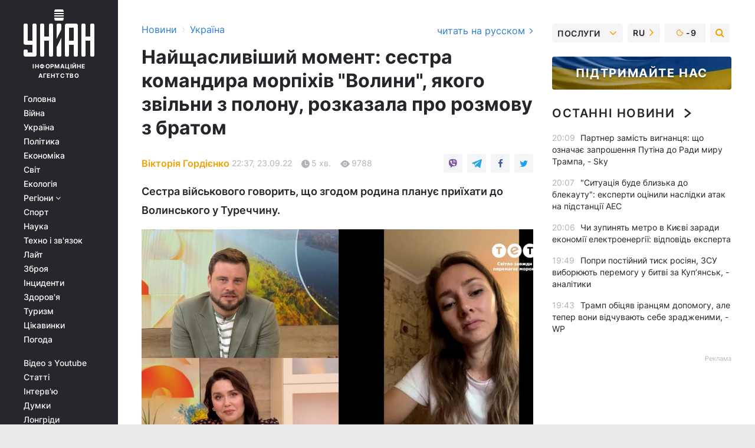

--- FILE ---
content_type: text/html; charset=UTF-8
request_url: https://www.unian.ua/society/azovstal-sestra-komandira-morpihiv-volini-yakogo-zvilni-z-polonu-rozkazala-pro-pershu-rozmovu-11989326.html
body_size: 34258
content:
    <!doctype html><html lang="uk"><head><meta charset="utf-8"><meta name="viewport" content="width=device-width, initial-scale=1.0, maximum-scale=2"><title>Азовсталь - Сестра командира морпіхів &quot;Волини&quot;, якого звільни з полону, розказала про першу розмову</title><meta name="description" content="Командир 36-ї окремої бригади морської піхоти Сергій &quot;Волина&quot; Волинський, який захищав Азовсталь, разом із побратимами був звільнений з полону в Росії"/><meta name="keywords" content="новини України, азовсталь, Сергій &quot;Волина&quot; Волинський, обмін полоненими Азов, морпіхи на азовсталі, обмін полоненими, Азов, азовці, Азовсталь, Маріуполь, війна в Україні, обмін полоненими азов, список полонених на сьогодні, список полонених українців на сьогодні 2022, Полонені Азовсталь сьогодні, обмін азовців, полонені з азовсталі список, полонені азовсталь, Обмін полоненими 2022, УНІАН новини"/><meta name="theme-color" content="#28282d"><link rel="manifest" href="https://www.unian.ua/manifest.json"><link rel="shortcut icon" href="https://www.unian.ua/favicon.ico"/><meta property="fb:page_id" content="112821225446278"/><meta property="fb:app_id" content="1728296543975266"/><meta name="application-name" content="УНІАН"><meta name="apple-mobile-web-app-title" content="УНІАН"><meta name="apple-itunes-app" content="app-id=840099366, affiliate-data=ct=smartbannerunian"><link rel="mask-icon" href="https://www.unian.ua/images/safari-pinned-tab.svg" color="#28282d"><link rel="apple-touch-icon" href="https://www.unian.ua/images/apple-touch-icon.png"><link rel="apple-touch-icon" sizes="76x76" href="https://www.unian.ua/images/apple-touch-icon-76x76.png"><link rel="apple-touch-icon" sizes="120x120" href="https://www.unian.ua/images/apple-touch-icon-120x120.png"><link rel="apple-touch-icon" sizes="152x152" href="https://www.unian.ua/images/apple-touch-icon-152x152.png"><link rel="apple-touch-icon" sizes="180x180" href="https://www.unian.ua/images/apple-touch-icon-180x180.png"><link rel="preconnect" href="https://get.optad360.io/" crossorigin><link rel="preconnect" href="https://images.unian.net/" crossorigin><link rel="preconnect" href="https://membrana-cdn.media/" crossorigin><link rel="preconnect" href="https://www.googletagmanager.com/" crossorigin><link rel="preconnect" href="https://static.cloudflareinsights.com" crossorigin><link rel="preconnect" href="https://securepubads.g.doubleclick.net" crossorigin><link rel="preconnect" href="https://pagead2.googlesyndication.com/" crossorigin><link rel="dns-prefetch" href="https://i.ytimg.com/"><link rel="dns-prefetch" href="https://1plus1.video/"><link rel="dns-prefetch" href="https://ls.hit.gemius.pl"><link rel="dns-prefetch" href="https://jsc.idealmedia.io/"><link rel="dns-prefetch" href="https://gaua.hit.gemius.pl/"><link rel="dns-prefetch" href="https://cm.g.doubleclick.net/"><link rel="dns-prefetch" href="https://fonts.googleapis.com/"><link rel="dns-prefetch" href="https://ep2.adtrafficquality.google/"><link rel="dns-prefetch" href="https://ep1.adtrafficquality.google/"><meta property="og:image:width" content="620"><meta property="og:image:height" content="324"><meta property="og:image:type" content="image/jpeg"><meta property="og:url" content="https://www.unian.ua/society/azovstal-sestra-komandira-morpihiv-volini-yakogo-zvilni-z-polonu-rozkazala-pro-pershu-rozmovu-11989326.html"/><meta property="og:title" content="Найщасливіший момент: сестра командира морпіхів &quot;Волини&quot;, якого звільни з полону, розказала про розмову з братом"/><meta property="og:description" content="Сестра військового говорить, що згодом родина планує приїхати до Волинського у Туреччину."/><meta property="og:type" content="article"/><meta property="og:image" content="https://images.unian.net/photos/2022_09/thumb_files/620_324_1663957164-8519.jpg?1"/><meta property="og:published_time" content="2022-09-23T22:37:00+03:00"><meta property="og:modified_time" content="2022-09-24T17:12:22+03:00"><meta property="og:tag" content="Азовсталь"><meta property="og:section" content="Україна"><meta property="og:author:first_name" content="Вікторія"><meta property="og:author:last_name" content="Гордієнко"><meta name="twitter:card" content="summary_large_image"/><meta name="twitter:site" content="@unian"/><meta name="twitter:title" content="Найщасливіший момент: сестра командира морпіхів &quot;Волини&quot;, якого звільни з полону, розказала про розмову з братом"/><meta name="twitter:description" content="Сестра військового говорить, що згодом родина планує приїхати до Волинського у Туреччину."><meta name="twitter:creator" content="@unian"/><meta name="twitter:image" content="https://images.unian.net/photos/2022_09/thumb_files/1000_545_1663957164-8519.jpg?1"/><meta name="twitter:image:src" content="https://images.unian.net/photos/2022_09/thumb_files/1000_545_1663957164-8519.jpg?1"/><meta name="twitter:domain" content="www.unian.net"/><meta name="robots" content="index, follow, max-image-preview:large"><meta name="telegram:channel" content="@uniannet"><link rel="alternate" href="https://www.unian.net/society/azovstal-sestra-komandira-morpehov-volyni-kotorogo-osvobodi-iz-plena-rasskazala-o-pervom-razgovore-11989323.html"
                  hreflang="ru"><link rel="alternate" href="https://www.unian.ua/society/azovstal-sestra-komandira-morpihiv-volini-yakogo-zvilni-z-polonu-rozkazala-pro-pershu-rozmovu-11989326.html"
                  hreflang="uk"><script>
        function loadVideoNts(url) {
            var script = document.createElement('script');
            script.async = true;
            script.src = url;
            document.head.appendChild(script);
        }
        function handleIntersection(entries, observer) {
            entries.forEach(function (entry) {
                if (entry.isIntersecting) {
                    var videoWrapper = entry.target;
                    observer.unobserve(videoWrapper);

                    window.notsyCmd = window.notsyCmd || [];
                    window.notsyCmd.push(function () {
                        window.notsyInit({
                            pageVersionAutodetect: true,
                            targeting: [['site_section', 'society']]
                        });
                    });

                    videoWrapper.setAttribute('data-loaded', 'true');
                    observer.disconnect(); // Припиняємо спостереження, коли блок був досягнутий

                    // Завантажуємо скрипт після досягнення блока
                    loadVideoNts('https://cdn.membrana.media/uni/ym.js');
                }
            });
        }

        var options = {
            root: null,
            rootMargin: '0px',
            threshold: 0.1
        };

        var observerMembr = new IntersectionObserver(handleIntersection, options);

        document.addEventListener('DOMContentLoaded', function () {
            var videoWrapper = document.querySelector('.nts-video-wrapper:not([data-loaded])');
            if (videoWrapper) {
                observerMembr.observe(videoWrapper);
            }
        });

    </script><link rel="alternate" href="https://www.unian.ua/society/azovstal-sestra-komandira-morpihiv-volini-yakogo-zvilni-z-polonu-rozkazala-pro-pershu-rozmovu-11989326.html" hreflang="x-default"/><link href="https://www.unian.ua/society/azovstal-sestra-komandira-morpihiv-volini-yakogo-zvilni-z-polonu-rozkazala-pro-pershu-rozmovu-novini-ukrajini-amp-11989326.html" rel="amphtml"><link rel="canonical" href="https://www.unian.ua/society/azovstal-sestra-komandira-morpihiv-volini-yakogo-zvilni-z-polonu-rozkazala-pro-pershu-rozmovu-11989326.html"><link rel="preload" as="font" type="font/woff" crossorigin="anonymous" href="https://www.unian.ua/build/assets/fonts/Inter/Inter-Bold.woff"><link rel="preload" as="font" type="font/woff" crossorigin="anonymous" href="https://www.unian.ua/build/assets/fonts/Inter/Inter-Medium.woff"><link rel="preload" as="font" type="font/woff" crossorigin="anonymous" href="https://www.unian.ua/build/assets/fonts/Inter/Inter-Regular.woff"><link rel="preload" as="font" type="font/woff" crossorigin="anonymous" href="https://www.unian.ua/build/assets/fonts/Inter/Inter-SemiBold.woff"><style id="top"> *{margin:0;padding:0}body{font-size:14px;line-height:1.5}html{font-family:sans-serif;-ms-text-size-adjust:100%;-webkit-text-size-adjust:100%;-webkit-tap-highlight-color:rgba(0,0,0,0)}[class*=" icon-"],[class^=icon-],html{-webkit-font-smoothing:antialiased}a,img{border:none;outline:none}*{box-sizing:border-box;-webkit-box-sizing:border-box;-moz-box-sizing:border-box}@media (max-width:1184px){.nano-mob>.nano-content-mob{position:absolute;overflow:scroll;overflow-x:hidden;right:0;bottom:0}.nano-mob>.nano-content-mob::-webkit-scrollbar{display:none}.has-scrollbar>.nano-content-mob::-webkit-scrollbar{display:block}.nano-mob>.nano-pane{display:none!important;background:rgba(0,0,0,.25);position:absolute;width:10px;right:0;top:0;bottom:0;visibility:hidden;opacity:.01;-webkit-transition:.2s;-moz-transition:.2s;-o-transition:.2s;transition:.2s;border-radius:5px}.nano-mob>.nano-pane>.nano-slider{display:none;background:#444;position:relative;margin:0 1px;border-radius:3px}}@media (min-width:1185px){.nano-mob>.nano-content{-moz-appearance:none}.hidden-lg{display:none!important}.nano:not(.nano-mob)>.nano-content{position:absolute;overflow:auto;overflow-x:hidden;top:0;right:-12px!important;bottom:0;left:0}}.app-banner{padding:12px 26px 12px 16px;max-width:240px;height:320px;position:relative;margin:0 auto}.app-banner__title{font-weight:700;font-size:24px;line-height:28px;color:#efa205;margin-bottom:8px}.app-banner__text{font-weight:500;font-size:16px;line-height:20px;color:#fff}.app-banner__bottom{position:absolute;bottom:0;display:flex;justify-content:space-between;width:100%;left:0;padding:12px 16px}.app-banner__btn{height:36px;width:calc(50% - 4px);border:2px solid #efa205;border-radius:8px;text-align:center;line-height:30px}</style><link rel="stylesheet" href="https://www.unian.ua/build/post.25f14eadfe90cdfe026eadb8063872ef.css"><style>
        .nts-video {width: 100%; height: calc(100vw / 16 * 9); max-height: 270px; margin: 10px auto; }
        .nts-video-wrapper {max-width: 670px;background: #383842;padding: 8px 16px 16px;border-radius: 4px;margin : 16px 0;overflow: hidden}
        .nts-video-label svg{margin-right: 8px;}
        .nts-video-label {font-weight: 600;font-size: 16px;line-height: 24px;align-self: start;letter-spacing: 0.08em;text-transform: uppercase;color: #B2B2BD;flex-start;align-items: center;
            display: flex;}

        @media (min-width: 1024px) {
            .nts-video {height: 360px; max-height: 360px;    margin-bottom: unset;}
        }
        @media (max-width: 1200px) {


        }

    </style><script type="application/ld+json">{"@context":"https:\/\/schema.org","@type":"ProfilePage","mainEntity":{"@type":"Person","name":"Вікторія Гордієнко","description":"Виросла на Полтавщині, здобула вищу журналістську освіту у Харкові та Львові, мешкає у Києві.   У професії з 2008 року. Член НСЖУ. Співпрацювала з регіональними та всеукраїнськими ЗМІ, має досвід роботи у прес-службі.   У 2017 році стала \"командним гравцем\" УНІАН. На генетичному рівні закладена тяга до освітніх тем. У журналістській роботі дуже близький жанр інтерв'ю.","email":"vs.gordienko@1plus1.tv","image":"https:\/\/images.unian.net\/photos\/2020_10\/thumb_files\/300_300_1602592362-5061.png","jobTitle":"Редактор сайту УНІАН","sameAs":["https:\/\/www.unian.net\/editor\/viktoriya-gordienko"],"url":"https:\/\/www.unian.ua\/editor\/viktoriya-gordienko"}}</script><script type="application/ld+json">{"@context":"https:\/\/schema.org","@type":"NewsArticle","headline":"Найщасливіший момент: сестра командира морпіхів \"Волини\", якого звільни з полону, розказала про розмову з братом","description":"Сестра військового говорить, що згодом родина планує приїхати до Волинського у Туреччину.","articleSection":"Україна","inLanguage":"uk","isAccessibleForFree":true,"datePublished":"2022-09-23T22:37:00+03:00","dateModified":"2022-09-24T17:12:22+03:00","mainEntityOfPage":{"@type":"WebPage","@id":"https:\/\/www.unian.ua\/society\/azovstal-sestra-komandira-morpihiv-volini-yakogo-zvilni-z-polonu-rozkazala-pro-pershu-rozmovu-11989326.html"},"image":{"@type":"ImageObject","url":"https:\/\/images.unian.net\/photos\/2022_09\/thumb_files\/1200_0_1663957164-8519.jpg"},"publisher":{"@type":"Organization","name":"УНІАН","legalName":"Українське незалежне інформаційне агентство УНІАН","url":"https:\/\/www.unian.ua\/","sameAs":["https:\/\/www.facebook.com\/uniannet\/","https:\/\/www.facebook.com\/UNIAN.ua","https:\/\/www.facebook.com\/unian.ukraine","https:\/\/www.facebook.com\/pogoda.unian\/","https:\/\/www.facebook.com\/devichnikunian\/","https:\/\/www.facebook.com\/starsunian\/","https:\/\/x.com\/unian","https:\/\/t.me\/uniannet","https:\/\/invite.viber.com\/?g2=AQA%2Fnf2OzxyI50pG6plG5XH2%2FokWAnOf0dNcAMevia2uE9z%2FYouMau7DjYf%2B06f1&lang=ru","https:\/\/www.youtube.com\/@unian","https:\/\/www.youtube.com\/@unian_tv","https:\/\/uk.wikipedia.org\/wiki\/%D0%A3%D0%9D%D0%86%D0%90%D0%9D","https:\/\/ru.wikipedia.org\/wiki\/%D0%A3%D0%9D%D0%98%D0%90%D0%9D","https:\/\/www.linkedin.com\/company\/96838031\/"],"foundingDate":1993,"logo":{"@type":"ImageObject","url":"https:\/\/www.unian.ua\/images\/unian_schema.png","width":95,"height":60},"address":{"@type":"PostalAddress","streetAddress":"вул. Кирилівська 23","addressLocality":"Київ","postalCode":"01001","addressCountry":"UA"},"contactPoint":{"@type":"ContactPoint","email":"unian.headquoters@unian.net","telephone":"+38-044-498-07-60","contactType":"headquoters","areaServed":"UA","availableLanguage":["uk-UA","ru-UA","en-UA"]}},"author":{"@type":"Person","name":"Вікторія Гордієнко","description":"Виросла на Полтавщині, здобула вищу журналістську освіту у Харкові та Львові, мешкає у Києві.   У професії з 2008 року. Член НСЖУ. Співпрацювала з регіональними та всеукраїнськими ЗМІ, має досвід роботи у прес-службі.   У 2017 році стала \"командним гравцем\" УНІАН. На генетичному рівні закладена тяга до освітніх тем. У журналістській роботі дуже близький жанр інтерв'ю.","email":"vs.gordienko@1plus1.tv","image":"https:\/\/images.unian.net\/photos\/2020_10\/thumb_files\/300_300_1602592362-5061.png","jobTitle":"Редактор сайту УНІАН","sameAs":["https:\/\/www.unian.net\/editor\/viktoriya-gordienko"],"url":"https:\/\/www.unian.ua\/editor\/viktoriya-gordienko"},"articleBody":"Сестра \"Волини\" розказала про першу розмову з братом після звільнення його з полону \/ скрін відеоКомандир 36-ї окремої бригади морської піхоти Сергій \"Волина\" Волинський, який захищав Азовсталь, разом із побратимами був звільнений з полону російських окупантів 21 вересня 2022 року. Наразі усі п'ятеро звільнених з полону українських командирів проживатимуть в Туреччині у комфортабельних умовах.\r\n\r\nВ ефірі \"Сніданку з 1+1\" сестра Сергія Волинського – Тетяна Харько розказала, що їй вже вдалось поспілкуватись з братом телефоном.\r\n\r\n\"Коли я почула голос свого брата – це був найщасливіший момент у моєму житті. Розумієш, що найстрашніше все позаду для хлопців, яких звільнили. Проте дуже сумно, що велика кількість наших героїв все ще залишаються в полоні. Сумно, адже ми всі бачили, в якому стані вони повертаються звідти, які всі худі. І для хлопців, які ще в полоні, це пекло продовжиться\", - поділилась Тетяна.\r\n\r\nСестра \"Волини\" розповіла, що про обмін вона та дівчата з \"Асоціації родин захисників \"Азовсталі\" дізнались безпосередньо вранці у день події. Представники та представниці організації були запрошені на обмін для зустрічі героїв та їхньої підтримки. Проте кого саме будуть обмінювати – вони не знали.\r\n\r\n\"Я їхала на цю зустріч та не знала, буде мій брат обміняний або ні. Коли хлопці почали виходити з автобусів, я їх розпитувала, чи хтось бачив \"Волину\". І один з воїнів, можливо помилково, або я не так його зрозуміла, наче сказав, що бачив його в одному з автобусів. Я почала активніше бігати та питати. І потім зрозуміла, що скоріш за все брат не приїхав сьогодні. Новини не дивилась, була там, з нашими захисниками, підтримувала їх та дівчат, когось фотографувала на пам'ять. І тут телефонують і я чую голос свого брата\", - розповіла сестра Волинського.\r\n\r\nСергій \"Волина\" Волинський на брифінгу після звільнення з полону \/ скрін відеоТетяна зізналась, що це був досить емоційний момент і вона до кінця не могла повірити, що їй телефонує Сергій. І додала: \"Не знаю, скільки разів я вигукнула його ім’я. Це була дуже коротка розмова, багато інформації він не встиг розповісти\".\r\n\r\nСестра військового говорить, що згодом родина планує приїхати до Волинського у Туреччину.\r\n\r\n\r\n\r\nОбмін полоненими 21 вересня: що відомо\r\n\r\n21 вересня з російського полону повернули 215 захисників України.\r\n\r\nВідомо, що 200 захисників обміняли на народного депутата, одного з лідерів \"ОПЗЖ\" і кума президента РФ Володимира Путіна Віктора Медведчука, який вже дав слідству всі можливі свідчення у справі про держраду. Також Україна обміняла ще 55 російських полонених.\r\n\r\nПри цьому обмін полоненими відбувався одразу у чотирьох країнах.\r\n\r\n21 вересня з російського полону були звільнені п'ятеро командирів: командир \"Азова\" Денис \"Редис\" Прокопенко, заступник командира \"Азова\" Святослав \"Калина\" Пономар, старший офіцер \"Азова\" Олег Хоменко; командир 36-ї окремої бригади морської піхоти Сергій \"Волина\" Волинський і командир 12-ї бригади Нацгвардії Денис Шлега. \r\n\r\nЗгодом стало відомо, що п'ятеро звільнених з полону українських командирів проживатимуть в Туреччині у комфортабельних умовах.\r\n\r\nДовідка УНІАН. Сергій Волинський (\"Волина\") - родом із Полтави. 30 років, майор, виконуючий обов'язки командира 36-ї бригади морської піхоти ЗСУ, яка тримала блокаду росіян міста Маріуполь і героїчно захищала українське місто. \r\n\r\nПриєднався до захисників \"Азовсталі\", після того, як більша частина морських піхотинців 36-ї бригади не зуміла прорвати оточення з Маріуполя і потрапила в полон. Інша частина бригади (у складі близько 200 морпіхів) під керівництвом \"Волини\" зуміла прорватися з території заводу ім. Ілліча на \"Азовсталь\", для цього вони замаскували техніку – нанесли на неї знаки Z.\r\n\r\nРазом із Волинським, операцію координував Денис Прокопенко (Редис) – підполковник Нацгвардії, командир полку \"Азов\", Герой України й командувач Маріупольським гарнізоном.\r\n\r\nВолинський присвятив воєнній справі половину життя. Закінчив Національну академію сухопутних військ ім. Сагайдачного, служив у Криму, з 2015 року у складі 36-ї ОБрМП виконував завдання на маріупольському напрямку.\r\n\r\n\"Волина\" фактично став голосом захисників \"Азовсталі\", звертаючись до світових лідерів із закликом про порятунок цивільних та поранених.\r\n\r\nВас також можуть зацікавити новини:\r\n\r\n\nУ розвідці розповіли, коли почали готувати обмін полонених із \"Азовсталі\"\n\r\n\tВ ISW пояснили, чому РФ оголосила мобілізацію в день масштабного обміну полоненими\n\r\n\tНе вистачає 4-х сантиметрів кістки: журналіст показала фото звільненого з полону \"азовця\""}</script><script type="application/ld+json">{"@context":"https:\/\/schema.org","@type":"BreadcrumbList","itemListElement":[{"@type":"ListItem","position":1,"item":{"@id":"https:\/\/www.unian.ua\/","name":"Новини"}},{"@type":"ListItem","position":2,"item":{"@id":"https:\/\/www.unian.ua\/society","name":"Україна"}},{"@type":"ListItem","position":3,"item":{"@id":"https:\/\/www.unian.ua\/society\/azovstal-sestra-komandira-morpihiv-volini-yakogo-zvilni-z-polonu-rozkazala-pro-pershu-rozmovu-11989326.html","name":"Найщасливіший момент: сестра командира морпіхів \"Волини\", якого звільни з полону, розказала про розмову з братом"}}]}</script><link rel="alternate" type="application/rss+xml" href="https://rss.unian.ua/site/gplay_54_ukr.rss"/><script type="application/ld+json">{"@context":"https:\/\/schema.org","@type":"SoftwareApplication","name":"УНІАН","operatingSystem":"iOS 13.0 or later","applicationCategory":"BusinessApplication","offers":{"@type":"Offer","price":"0","priceCurrency":"USD"}}</script><script type="application/ld+json">{"@context":"https:\/\/schema.org","@type":"SoftwareApplication","name":"УНІАН","operatingSystem":"ANDROID","applicationCategory":"BusinessApplication","offers":{"@type":"Offer","price":"0","priceCurrency":"USD"}}</script><script type="application/ld+json">{"@context":"https:\/\/schema.org","@type":"Organization","name":"УНІАН","legalName":"Українське незалежне інформаційне агентство УНІАН","url":"https:\/\/www.unian.ua\/","sameAs":["https:\/\/www.facebook.com\/uniannet\/","https:\/\/www.facebook.com\/UNIAN.ua","https:\/\/www.facebook.com\/unian.ukraine","https:\/\/www.facebook.com\/pogoda.unian\/","https:\/\/www.facebook.com\/devichnikunian\/","https:\/\/www.facebook.com\/starsunian\/","https:\/\/x.com\/unian","https:\/\/t.me\/uniannet","https:\/\/invite.viber.com\/?g2=AQA%2Fnf2OzxyI50pG6plG5XH2%2FokWAnOf0dNcAMevia2uE9z%2FYouMau7DjYf%2B06f1&lang=ru","https:\/\/www.youtube.com\/@unian","https:\/\/www.youtube.com\/@unian_tv","https:\/\/uk.wikipedia.org\/wiki\/%D0%A3%D0%9D%D0%86%D0%90%D0%9D","https:\/\/ru.wikipedia.org\/wiki\/%D0%A3%D0%9D%D0%98%D0%90%D0%9D","https:\/\/www.linkedin.com\/company\/96838031\/"],"foundingDate":1993,"logo":{"@type":"ImageObject","url":"https:\/\/www.unian.ua\/images\/unian_schema.png","width":95,"height":60},"address":{"@type":"PostalAddress","streetAddress":"вул. Кирилівська 23","addressLocality":"Київ","postalCode":"01001","addressCountry":"UA"},"contactPoint":{"@type":"ContactPoint","email":"unian.headquoters@unian.net","telephone":"+38-044-498-07-60","contactType":"headquoters","areaServed":"UA","availableLanguage":["uk-UA","ru-UA","en-UA"]}}</script><script type="application/ld+json">{"@context":"https:\/\/schema.org","@type":"NewsMediaOrganization","name":"УНІАН","legalName":"Українське незалежне інформаційне агентство УНІАН","url":"https:\/\/www.unian.ua\/","sameAs":["https:\/\/www.facebook.com\/uniannet\/","https:\/\/www.facebook.com\/UNIAN.ua","https:\/\/www.facebook.com\/unian.ukraine","https:\/\/www.facebook.com\/pogoda.unian\/","https:\/\/www.facebook.com\/devichnikunian\/","https:\/\/www.facebook.com\/starsunian\/","https:\/\/x.com\/unian","https:\/\/t.me\/uniannet","https:\/\/invite.viber.com\/?g2=AQA%2Fnf2OzxyI50pG6plG5XH2%2FokWAnOf0dNcAMevia2uE9z%2FYouMau7DjYf%2B06f1&lang=ru","https:\/\/www.youtube.com\/@unian","https:\/\/www.youtube.com\/@unian_tv","https:\/\/uk.wikipedia.org\/wiki\/%D0%A3%D0%9D%D0%86%D0%90%D0%9D","https:\/\/ru.wikipedia.org\/wiki\/%D0%A3%D0%9D%D0%98%D0%90%D0%9D","https:\/\/www.linkedin.com\/company\/96838031\/"],"foundingDate":1993,"logo":{"@type":"ImageObject","url":"https:\/\/www.unian.ua\/images\/unian_schema.png","width":95,"height":60},"address":{"@type":"PostalAddress","streetAddress":"вул. Кирилівська 23","addressLocality":"Київ","postalCode":"01001","addressCountry":"UA"},"contactPoint":{"@type":"ContactPoint","email":"unian.headquoters@unian.net","telephone":"+38-044-498-07-60","contactType":"headquoters","areaServed":"UA","availableLanguage":["uk-UA","ru-UA","en-UA"]}}</script><script type="application/ld+json">{"@context":"https:\/\/schema.org","@type":"WebSite","name":"Українське незалежне інформаційне агентство УНІАН","alternateName":"УНІАН","url":"https:\/\/www.unian.ua\/","potentialAction":{"@type":"SearchAction","target":"https:\/\/www.unian.ua\/search?q={search_term_string}","query-input":"required name=search_term_string"},"author":{"@type":"NewsMediaOrganization","name":"УНІАН","legalName":"Українське незалежне інформаційне агентство УНІАН","url":"https:\/\/www.unian.ua\/","sameAs":["https:\/\/www.facebook.com\/uniannet\/","https:\/\/www.facebook.com\/UNIAN.ua","https:\/\/www.facebook.com\/unian.ukraine","https:\/\/www.facebook.com\/pogoda.unian\/","https:\/\/www.facebook.com\/devichnikunian\/","https:\/\/www.facebook.com\/starsunian\/","https:\/\/x.com\/unian","https:\/\/t.me\/uniannet","https:\/\/invite.viber.com\/?g2=AQA%2Fnf2OzxyI50pG6plG5XH2%2FokWAnOf0dNcAMevia2uE9z%2FYouMau7DjYf%2B06f1&lang=ru","https:\/\/www.youtube.com\/@unian","https:\/\/www.youtube.com\/@unian_tv","https:\/\/uk.wikipedia.org\/wiki\/%D0%A3%D0%9D%D0%86%D0%90%D0%9D","https:\/\/ru.wikipedia.org\/wiki\/%D0%A3%D0%9D%D0%98%D0%90%D0%9D","https:\/\/www.linkedin.com\/company\/96838031\/"],"foundingDate":1993,"logo":{"@type":"ImageObject","url":"https:\/\/www.unian.ua\/images\/unian_schema.png","width":95,"height":60},"address":{"@type":"PostalAddress","streetAddress":"вул. Кирилівська 23","addressLocality":"Київ","postalCode":"01001","addressCountry":"UA"},"contactPoint":{"@type":"ContactPoint","email":"unian.headquoters@unian.net","telephone":"+38-044-498-07-60","contactType":"headquoters","areaServed":"UA","availableLanguage":["uk-UA","ru-UA","en-UA"]}},"creator":{"@type":"NewsMediaOrganization","name":"УНІАН","legalName":"Українське незалежне інформаційне агентство УНІАН","url":"https:\/\/www.unian.ua\/","sameAs":["https:\/\/www.facebook.com\/uniannet\/","https:\/\/www.facebook.com\/UNIAN.ua","https:\/\/www.facebook.com\/unian.ukraine","https:\/\/www.facebook.com\/pogoda.unian\/","https:\/\/www.facebook.com\/devichnikunian\/","https:\/\/www.facebook.com\/starsunian\/","https:\/\/x.com\/unian","https:\/\/t.me\/uniannet","https:\/\/invite.viber.com\/?g2=AQA%2Fnf2OzxyI50pG6plG5XH2%2FokWAnOf0dNcAMevia2uE9z%2FYouMau7DjYf%2B06f1&lang=ru","https:\/\/www.youtube.com\/@unian","https:\/\/www.youtube.com\/@unian_tv","https:\/\/uk.wikipedia.org\/wiki\/%D0%A3%D0%9D%D0%86%D0%90%D0%9D","https:\/\/ru.wikipedia.org\/wiki\/%D0%A3%D0%9D%D0%98%D0%90%D0%9D","https:\/\/www.linkedin.com\/company\/96838031\/"],"foundingDate":1993,"logo":{"@type":"ImageObject","url":"https:\/\/www.unian.ua\/images\/unian_schema.png","width":95,"height":60},"address":{"@type":"PostalAddress","streetAddress":"вул. Кирилівська 23","addressLocality":"Київ","postalCode":"01001","addressCountry":"UA"},"contactPoint":{"@type":"ContactPoint","email":"unian.headquoters@unian.net","telephone":"+38-044-498-07-60","contactType":"headquoters","areaServed":"UA","availableLanguage":["uk-UA","ru-UA","en-UA"]}},"publisher":{"@type":"NewsMediaOrganization","name":"УНІАН","legalName":"Українське незалежне інформаційне агентство УНІАН","url":"https:\/\/www.unian.ua\/","sameAs":["https:\/\/www.facebook.com\/uniannet\/","https:\/\/www.facebook.com\/UNIAN.ua","https:\/\/www.facebook.com\/unian.ukraine","https:\/\/www.facebook.com\/pogoda.unian\/","https:\/\/www.facebook.com\/devichnikunian\/","https:\/\/www.facebook.com\/starsunian\/","https:\/\/x.com\/unian","https:\/\/t.me\/uniannet","https:\/\/invite.viber.com\/?g2=AQA%2Fnf2OzxyI50pG6plG5XH2%2FokWAnOf0dNcAMevia2uE9z%2FYouMau7DjYf%2B06f1&lang=ru","https:\/\/www.youtube.com\/@unian","https:\/\/www.youtube.com\/@unian_tv","https:\/\/uk.wikipedia.org\/wiki\/%D0%A3%D0%9D%D0%86%D0%90%D0%9D","https:\/\/ru.wikipedia.org\/wiki\/%D0%A3%D0%9D%D0%98%D0%90%D0%9D","https:\/\/www.linkedin.com\/company\/96838031\/"],"foundingDate":1993,"logo":{"@type":"ImageObject","url":"https:\/\/www.unian.ua\/images\/unian_schema.png","width":95,"height":60},"address":{"@type":"PostalAddress","streetAddress":"вул. Кирилівська 23","addressLocality":"Київ","postalCode":"01001","addressCountry":"UA"},"contactPoint":{"@type":"ContactPoint","email":"unian.headquoters@unian.net","telephone":"+38-044-498-07-60","contactType":"headquoters","areaServed":"UA","availableLanguage":["uk-UA","ru-UA","en-UA"]}},"datePublished":"2026-01-19T20:18:27+02:00","dateModified":"2026-01-19T20:18:27+02:00","inLanguage":"uk"}</script><link href="https://www.googletagmanager.com/gtag/js?id=G-238PLP1PQZ" rel="preload" as="script"><script async src="https://www.googletagmanager.com/gtag/js?id=G-238PLP1PQZ"></script><script>window.dataLayer = window.dataLayer || [];function gtag(){dataLayer.push(arguments);}gtag('js', new Date());gtag('config', 'G-238PLP1PQZ');</script><script>(function(w,d,s,l,i){w[l]=w[l]||[];w[l].push({'gtm.start':new Date().getTime(),event:'gtm.js'});var f=d.getElementsByTagName(s)[0],j=d.createElement(s),dl=l!='dataLayer'?'&l='+l:'';j.async=true;j.src='https://www.googletagmanager.com/gtm.js?id='+i+dl;f.parentNode.insertBefore(j,f);})(window,document,'script','dataLayer','GTM-P2WFHTD');</script></head><body class="home" data-infinite-scroll=""><div id="page_content" class="container main-wrap" data-page="1" data-page-max="50"><div class="main-column row m-0"><div class="col-lg-2 col-sm-12 prl0"><div class="main-menu"><div class="main-menu__content nano"><div class="nano-content"><div class="inside-nano-content"><a href="javascript:void(0);" id="trigger" class="menu-trigger hidden-lg" aria-label="menu"></a><div class="main-menu__logo"><a href="https://www.unian.ua/"><img src="https://www.unian.ua/images/unian-logo.svg" alt="Інформаційне агентство" width="120" height="80"/><div class="main-menu__logo-text">Інформаційне агентство</div></a></div><div class="hidden-lg main-menu__search"><div class="header-search__toggle hidden-lg" style="width: 15px; height: 19px"><i class="fa fa-search"></i></div><form method="GET" action="https://www.unian.ua/search" class="header-search__form disactive"><div class="header-search__close hidden-lg">+</div><input type="text" name="q" aria-label="search" class="header-search__input" placeholder=" "/><input type="hidden" name="token" value="2014923982"/><button type="submit" class="header-search__button" aria-label="search"><i class="fa fa-search"></i></button></form></div><nav class="main-menu__nav mp-menu nano nano-mob" id="mp-menu"><div class="main-menu__close hidden-lg">+</div><div class="nano-content nano-content-mob"><div class="mp-level main-menu__list"><ul><li class="main-menu__item"><a href="https://www.unian.ua/">Головна</a></li><li class="main-menu__item"><a href="https://www.unian.ua/war">Війна</a></li><li class="main-menu__item"><a href="https://www.unian.ua/society">Україна</a></li><li class="main-menu__item"><a href="https://www.unian.ua/politics">Політика</a></li><li class="main-menu__item"><a href="https://www.unian.ua/economics">Економіка</a></li><li class="main-menu__item"><a href="https://www.unian.ua/world">Світ</a></li><li class="main-menu__item"><a href="https://www.unian.ua/ecology">Екологія</a></li><li class="main-menu__item has-submenu"><a href="javascript:void(0);">Регіони <i class="fa fa-angle-down"></i></a><div class="sub-level main-menu__sub-list"><ul><li><a href="https://www.unian.ua/kyiv">Київ</a></li><li><a href="https://www.unian.ua/lvov">Львів</a></li><li><a href="https://www.unian.ua/dnepropetrovsk">Дніпро</a></li><li><a href="https://www.unian.ua/kharkiv">Харків</a></li><li><a href="https://www.unian.ua/odessa">Одеса</a></li></ul></div></li><li class="main-menu__item"><a href="https://sport.unian.ua/">Спорт</a></li><li class="main-menu__item"><a href="https://www.unian.ua/science">Наука</a></li><li class="main-menu__item"><a href="https://www.unian.ua/techno">Техно і зв&#039;язок</a></li><li class="main-menu__item"><a href="https://www.unian.ua/lite">Лайт</a></li><li class="main-menu__item"><a href="https://www.unian.ua/weapons">Зброя</a></li><li class="main-menu__item"><a href="https://www.unian.ua/incidents">Інциденти</a></li><li class="main-menu__item"><a href="https://www.unian.ua/health">Здоров&#039;я</a></li><li class="main-menu__item"><a href="https://www.unian.ua/tourism">Туризм</a></li><li class="main-menu__item"><a href="https://www.unian.ua/curiosities">Цікавинки</a></li><li class="main-menu__item"><a href="https://pogoda.unian.ua">Погода</a></li></ul></div><div class="main-menu__services main-menu__list"><ul><li class="main-menu__item"><a href="https://www.unian.ua/video-youtube">Відео з Youtube</a></li><li class="main-menu__item"><a href="https://www.unian.ua/detail/publications">Статті</a></li><li class="main-menu__item"><a href="https://www.unian.ua/detail/interviews">Інтерв&#039;ю</a></li><li class="main-menu__item"><a href="https://www.unian.ua/detail/opinions">Думки</a></li><li class="main-menu__item"><a href="https://www.unian.ua/longrids">Лонгріди</a></li><li class="main-menu__item hidden-lg"><a href="https://www.unian.ua/static/press/live">Пресцентр</a></li><li class="main-menu__item has-submenu hidden-lg"><a href="javascript:void(0);">Послуги<i class="fa fa-angle-down"></i></a><div class="sub-level main-menu__sub-list"><ul><li><a href="https://www.unian.ua/static/advertising/advert">Реклама на сайті</a></li><li><a href="https://www.unian.ua/static/press/about">Пресцентр</a></li><li><a href="https://photo.unian.ua/">Фотобанк</a></li><li><a href="https://www.unian.ua/static/monitoring/about">Моніторинг</a></li><li><a href="https://www.unian.ua/static/subscription/products">Передплата новин</a></li></ul></div></li></ul></div><div class="main-menu__services main-menu__list"><ul><li class="main-menu__item"><a href="https://www.unian.ua/news/archive">Архів</a></li><li class="main-menu__item "><a href="https://www.unian.ua/vacancy">Вакансії</a></li><li class="main-menu__item"><a href="https://www.unian.ua/static/contacts">Контакти</a></li></ul></div></div></nav></div></div></div><div id="M473096ScriptRootC1436947" class="ideal-story" data-attribute="https://jsc.idealmedia.io/u/n/unian.net.1436947.js"></div></div></div><div class="col-lg-10 col-sm-12"><div class=" hot-news--negative"  ></div><div  class="running-line--negative"></div><div class="content-column"
											><div id="block_left_column_content" class="left-column sm-w-100"
																					 data-ajax-url="https://www.unian.ua/society/azovstal-sestra-komandira-morpihiv-volini-yakogo-zvilni-z-polonu-rozkazala-pro-pershu-rozmovu-11989326.html"
																	><div class=" infinity-item"
         data-url="https://www.unian.ua/society/azovstal-sestra-komandira-morpihiv-volini-yakogo-zvilni-z-polonu-rozkazala-pro-pershu-rozmovu-11989326.html"
         data-title="Азовсталь - Сестра командира морпіхів &quot;Волини&quot;, якого звільни з полону, розказала про першу розмову"
         data-io-article-url="https://www.unian.ua/society/azovstal-sestra-komandira-morpihiv-volini-yakogo-zvilni-z-polonu-rozkazala-pro-pershu-rozmovu-11989326.html"
         data-prev-url="https://www.unian.ua/society"
    ><div class="article "><div class="top-bredcr "><div class="breadcrumbs"><ol vocab="https://schema.org/" typeof="BreadcrumbList"><li property="itemListElement" typeof="ListItem"><a property="item" typeof="WebPage"
               href="/detail/all_news"><span
                        property="name">  Новини</span></a><meta property="position" content="1"></li><li><span>›</span></li><li property="itemListElement" typeof="ListItem"><a property="item" typeof="WebPage"
                   href="https://www.unian.ua/society"><span
                            property="name">  Україна</span></a><meta property="position" content="2"></li></ol></div><a href="https://www.unian.net/society/azovstal-sestra-komandira-morpehov-volyni-kotorogo-osvobodi-iz-plena-rasskazala-o-pervom-razgovore-11989323.html" rel="alternate" hreflang="ru" class="other-lang ">
                                   читать на русском
                                                                <i class="fa fa-angle-right"></i></a></div><h1>Найщасливіший момент: сестра командира морпіхів &quot;Волини&quot;, якого звільни з полону, розказала про розмову з братом</h1><div class="article__info    "><div><p class="article__author--bottom    "><a href="https://www.unian.ua/editor/viktoriya-gordienko" class="article__author-name">
                                                                                                                                        Вікторія Гордієнко
                                                            </a></p><div class="article__info-item time ">22:37, 23.09.22</div><span class="article__info-item comments"><i class="unian-read"></i>
                                5 хв.
                            </span><span class="article__info-item views"><i class="unian-eye"></i><span id="js-views-11989326"></span><script>
    function CreateRequest() {
        var Request = false;

        if (window.XMLHttpRequest) {
            //Gecko-совместимые браузеры, Safari, Konqueror
            Request = new XMLHttpRequest();
        } else if (window.ActiveXObject) {
            //Internet explorer
            try {
                Request = new ActiveXObject("Microsoft.XMLHTTP");
            } catch (CatchException) {
                Request = new ActiveXObject("Msxml2.XMLHTTP");
            }
        }

        if (!Request) {
            return null;
        }

        return Request;
    }

    /*
        Функция посылки запроса к файлу на сервере
        r_method  - тип запроса: GET или POST
        r_path    - путь к файлу
        r_args    - аргументы вида a=1&b=2&c=3...
        r_handler - функция-обработчик ответа от сервера
    */
    function SendRequest(r_method, r_path, r_args, r_handler) {
        //Создаём запрос
        var Request = CreateRequest();

        //Проверяем существование запроса еще раз
        if (!Request) {
            return;
        }

        //Назначаем пользовательский обработчик
        Request.onreadystatechange = function() {
            //Если обмен данными завершен
            if (Request.readyState == 4) {
                if (Request.status == 200) {
                    //Передаем управление обработчику пользователя
                    r_handler(Request);
                }
            }
        }

        //Проверяем, если требуется сделать GET-запрос
        if (r_method.toLowerCase() == "get" && r_args.length > 0)
            r_path += "?" + r_args;

        //Инициализируем соединение
        Request.open(r_method, r_path, true);

        if (r_method.toLowerCase() == "post") {
            //Если это POST-запрос

            //Устанавливаем заголовок
            Request.setRequestHeader("Content-Type","application/x-www-form-urlencoded; charset=utf-8");
            //Посылаем запрос
            Request.send(r_args);
        } else {
            //Если это GET-запрос
            Request.responseType = 'json';
            //Посылаем нуль-запрос
            Request.send(null);
        }
    }

    //Создаем функцию обработчик
    var Handler = function(Request) {
        document.getElementById("js-views-11989326").innerHTML = ' ' + Request.response.views;
    }

    //Отправляем запрос
    SendRequest("GET", '/ajax/views/11989326', "", Handler);
</script></span></div><div class="article-shares " data-url="https://www.unian.ua/society/azovstal-sestra-komandira-morpihiv-volini-yakogo-zvilni-z-polonu-rozkazala-pro-pershu-rozmovu-11989326.html"><div class="social-likes"><a href="viber://forward?text=https://www.unian.ua/society/azovstal-sestra-komandira-morpihiv-volini-yakogo-zvilni-z-polonu-rozkazala-pro-pershu-rozmovu-11989326.html" class="vb" rel="nofollow noopener"><i class="unian-viber"></i></a><a href="https://telegram.me/share/url?url=https://www.unian.ua/society/azovstal-sestra-komandira-morpihiv-volini-yakogo-zvilni-z-polonu-rozkazala-pro-pershu-rozmovu-11989326.html" class="tg" rel="nofollow noopener"><i class="unian-telegramm"></i></a><a href="https://www.facebook.com/sharer.php?u=https://www.unian.ua/society/azovstal-sestra-komandira-morpihiv-volini-yakogo-zvilni-z-polonu-rozkazala-pro-pershu-rozmovu-11989326.html" class="fb" rel="nofollow noopener"><i class="fa fa-facebook"></i></a><a href="https://twitter.com/share?&url=https://www.unian.ua/society/azovstal-sestra-komandira-morpihiv-volini-yakogo-zvilni-z-polonu-rozkazala-pro-pershu-rozmovu-11989326.html&text=Найщасливіший момент: сестра командира морпіхів &quot;Волини&quot;, якого звільни з полону, розказала про розмову з братом" class="tw" rel="nofollow noopener"><i class="fa fa-twitter"></i></a></div></div></div><p class="article__like-h2">Сестра військового говорить, що згодом родина планує приїхати до Волинського у Туреччину.</p><div class="article-text  "><figure class="photo_block"><img alt='Сестра "Волини" розказала про першу розмову з братом після звільнення його з полону / скрін відео' data-height="675" data-width="1200" src="[data-uri]" title='Сестра "Волини" розказала про першу розмову з братом після звільнення його з полону / скрін відео' width="774" height="435" data-src="https://images.unian.net/photos/2022_09/1663957164-8519.jpg?r=562532" class="lazy"><figcaption class="subscribe_photo_text">Сестра "Волини" розказала про першу розмову з братом після звільнення його з полону / скрін відео</figcaption></figure><p>Командир 36-ї окремої бригади морської піхоти Сергій "Волина" Волинський, який захищав Азовсталь, разом із побратимами був звільнений з полону російських окупантів 21 вересня 2022 року. Наразі усі п'ятеро звільнених з полону українських командирів <a href="https://www.unian.ua/society/zvilneni-z-polonu-komandiri-azovu-prozhivatimut-v-turechchini-u-komfortabelnih-umovah-gur-11988162.html" target="_blank">проживатимуть в Туреччині у комфортабельних умовах</a>.</p><p>В ефірі "<a href="https://www.youtube.com/watch?v=hdnJW3psyqk&amp;ab_channel=%D0%A1%D0%BD%D1%96%D0%B4%D0%B0%D0%BD%D0%BE%D0%BA%D0%B71%2B1" rel="nofollow noopener" target="_blank">Сніданку з 1+1"</a> сестра Сергія Волинського – Тетяна Харько розказала, що їй вже вдалось поспілкуватись з братом телефоном.</p><p>"Коли я почула голос свого брата – це був найщасливіший момент у моєму житті. Розумієш, що найстрашніше все позаду для хлопців, яких звільнили. Проте дуже сумно, що велика кількість наших героїв все ще залишаються в полоні. Сумно, адже ми всі бачили, в якому стані вони повертаються звідти, які всі худі. І для хлопців, які ще в полоні, це пекло продовжиться", - поділилась Тетяна.</p><div><div class="nts-video-wrapper"><div class="nts-video-label"><svg xmlns="http://www.w3.org/2000/svg" width="24" height="24" viewbox="0 0 24 24" fill="none"><path d="M17 12L9 16L9 8L17 12Z" fill="#B2B2BD"></path><rect x="0.5" y="0.5" width="23" height="23" rx="11.5" stroke="#B2B2BD"></rect></svg>Відео дня</div><div class="nts-video UNI_VIDEO"></div></div></div><p>Сестра "Волини" розповіла, що про обмін вона та дівчата з "Асоціації родин захисників "Азовсталі" дізнались безпосередньо вранці у день події. Представники та представниці організації були запрошені на обмін для зустрічі героїв та їхньої підтримки. Проте кого саме будуть обмінювати – вони не знали.</p><p>"Я їхала на цю зустріч та не знала, буде мій брат обміняний або ні. Коли хлопці почали виходити з автобусів, я їх розпитувала, чи хтось бачив "Волину". І один з воїнів, можливо помилково, або я не так його зрозуміла, наче сказав, що бачив його в одному з автобусів. Я почала активніше бігати та питати. І потім зрозуміла, що скоріш за все брат не приїхав сьогодні. Новини не дивилась, була там, з нашими захисниками, підтримувала їх та дівчат, когось фотографувала на пам'ять. І тут телефонують і я чую голос свого брата", - розповіла сестра Волинського.</p><figure class="photo_block"><img alt='Сергій "Волина" Волинський на брифінгу після звільнення з полону / скрін відео' data-height="655" data-width="1120" src="[data-uri]" title='Сергій "Волина" Волинський на брифінгу після звільнення з полону / скрін відео' width="722" height="422" data-src="https://images.unian.net/photos/2022_09/1663960805-4920.png?r=96233" class="lazy"><figcaption class="subscribe_photo_text">Сергій "Волина" Волинський на брифінгу після звільнення з полону / скрін відео</figcaption></figure><p>Тетяна зізналась, що це був досить емоційний момент і вона до кінця не могла повірити, що їй телефонує Сергій. І додала<i>: </i>"Не знаю, скільки разів я вигукнула його ім’я. Це була дуже коротка розмова, багато інформації він не встиг розповісти".</p><p>Сестра військового говорить, що згодом родина планує приїхати до Волинського у Туреччину.</p><div id="media_5433311_box"><iframe allow="accelerometer; autoplay; clipboard-write; encrypted-media; gyroscope; picture-in-picture" allowfullscreen="" frameborder="0" height="420px" src="https://www.youtube.com/embed/hdnJW3psyqk" title="10 днів не давали пити. Мама Дмитра «Ореста» Козацького розказала, що захисник пережив у полоні" width="100%"></iframe></div><h2>Обмін полоненими 21 вересня: що відомо</h2><p>21 вересня з російського полону <a href="https://www.unian.ua/war/obmin-polonenimi-zmi-povidomili-shcho-z-rosiyskogo-polonu-povernuli-chastinu-biyciv-azova-11987187.html" target="_blank">повернули 215 захисників України</a>.</p><p>Відомо, що 200 захисників обміняли на народного депутата, одного з лідерів "ОПЗЖ" і кума президента РФ Володимира Путіна Віктора Медведчука, який вже дав слідству всі можливі свідчення у справі про держраду. Також Україна обміняла ще 55 російських полонених.</p><p>При цьому обмін полоненими відбувався одразу у чотирьох країнах.</p><p>21 вересня з російського полону були звільнені п'ятеро командирів: командир "Азова" Денис "Редис" Прокопенко, заступник командира "Азова" Святослав "Калина" Пономар, старший офіцер "Азова" Олег Хоменко; командир 36-ї окремої бригади морської піхоти Сергій "Волина" Волинський і командир 12-ї бригади Нацгвардії Денис Шлега. </p><p>Згодом стало відомо, що п'ятеро звільнених з полону українських командирів <a href="https://www.unian.ua/society/zvilneni-z-polonu-komandiri-azovu-prozhivatimut-v-turechchini-u-komfortabelnih-umovah-gur-11988162.html" target="_blank">проживатимуть в Туреччині у комфортабельних умовах</a>.</p><p><span class="strong">Довідка УНІАН</span>. Сергій Волинський ("Волина") - родом із Полтави. 30 років, майор, виконуючий обов'язки командира 36-ї бригади морської піхоти ЗСУ, яка тримала блокаду росіян міста Маріуполь і героїчно захищала українське місто. </p><p>Приєднався до захисників "Азовсталі", після того, як більша частина морських піхотинців 36-ї бригади не зуміла прорвати оточення з Маріуполя і потрапила в полон. Інша частина бригади (у складі близько 200 морпіхів) під керівництвом "Волини" зуміла прорватися з території заводу ім. Ілліча на "Азовсталь", для цього вони замаскували техніку – нанесли на неї знаки Z.</p><p>Разом із Волинським, операцію координував Денис Прокопенко (Редис) – підполковник Нацгвардії, командир полку "Азов", Герой України й командувач Маріупольським гарнізоном.</p><p>Волинський присвятив воєнній справі половину життя. Закінчив Національну академію сухопутних військ ім. Сагайдачного, служив у Криму, з 2015 року у складі 36-ї ОБрМП виконував завдання на маріупольському напрямку.</p><p>"Волина" фактично став голосом захисників "Азовсталі", <a href="https://www.unian.ua/war/oboronec-mariupolya-kazhe-pro-ponad-600-poranenih-biyciv-na-azovstali-nagadav-pro-dyunkerk-novini-vtorgnennya-rosiji-v-ukrajinu-11803737.html" target="_blank">звертаючись до світових лідерів із закликом про порятунок</a> цивільних та поранених.</p><h2>Вас також можуть зацікавити новини:</h2><ul><li><a href="https://www.unian.ua/war/obmin-polonenimi-budanov-rozpoviv-koli-pochali-gotuvati-zvilnennya-zahisnikiv-azovstali-11988198.html?utm_source=unian&amp;utm_medium=read_more_news&amp;utm_campaign=read_more_news_in_post" target="_blank">У розвідці розповіли, коли почали готувати обмін полонених із "Азовсталі"</a></li><li><a href="https://www.unian.ua/war/mobilizaciya-v-rosiji-2022-chomu-rf-ogolosila-mobilizaciyu-v-den-masshtabnogo-obminu-polonenimi-isw-11988330.html?utm_source=unian&amp;utm_medium=read_more_news&amp;utm_campaign=read_more_news_in_post" target="_blank">В ISW пояснили, чому РФ оголосила мобілізацію в день масштабного обміну полоненими</a></li><li><a href="https://www.unian.ua/war/ne-vistachaye-4-h-santimetriv-kistki-zhurnalist-pokazala-foto-zvilnenogo-z-polonu-azovcya-11988864.html?utm_source=unian&amp;utm_medium=read_more_news&amp;utm_campaign=read_more_news_in_post" target="_blank">Не вистачає 4-х сантиметрів кістки: журналіст показала фото звільненого з полону "азовця"</a></li></ul></div><div class="article__tags "><a href="/detail/all_news"
                                   class="article__tag  ">Всі новини України</a><a href="https://www.unian.ua/tag/azov" data-gtm-click data-gtm-action="Click"
                                       data-gtm-type="Tags" data-gtm-text="Азов"
                                       class="article__tag  ">Азов</a><a href="https://www.unian.ua/tag/viyna-v-ukrajini" data-gtm-click data-gtm-action="Click"
                                       data-gtm-type="Tags" data-gtm-text="війна в Україні"
                                       class="article__tag  ">війна в Україні</a><a href="https://www.unian.ua/tag/obmin-polonenimi" data-gtm-click data-gtm-action="Click"
                                       data-gtm-type="Tags" data-gtm-text="обмін полоненими"
                                       class="article__tag  ">обмін полоненими</a><a href="https://www.unian.ua/tag/morpihi-zsu" data-gtm-click data-gtm-action="Click"
                                       data-gtm-type="Tags" data-gtm-text="морпіхи ЗСУ"
                                       class="article__tag  ">морпіхи ЗСУ</a><a href="https://www.unian.ua/tag/dlyagaagi" data-gtm-click data-gtm-action="Click"
                                       data-gtm-type="Tags" data-gtm-text="ДляГааги"
                                       class="article__tag  ">ДляГааги</a><a href="https://www.unian.ua/tag/azovstal" data-gtm-click data-gtm-action="Click"
                                       data-gtm-type="Tags" data-gtm-text="Азовсталь"
                                       class="article__tag  ">Азовсталь</a></div><a href="https://donate.unian.ua" class="support-post"><span class="support-post__text">Допоможіть проєкту</span><span class="support-post__btn">Підтримайте нас</span></a><div class="article-bottom  "><div class="social-btn-bottom"><a href="https://t.me/uniannet" class="social-btn-bottom__item tg"
       target="_blank" rel="nofollow noopener"><i class="unian-telegramm"></i><span>Читати УНІАН в Telegram</span></a><a href="https://invite.viber.com/?g2=AQA%2Fnf2OzxyI50pG6plG5XH2%2FokWAnOf0dNcAMevia2uE9z%2FYouMau7DjYf%2B06f1&lang=ru"
       target="_blank" rel="nofollow noopener" class="social-btn-bottom__item vb"><svg xmlns="http://www.w3.org/2000/svg" width="16" height="16" viewBox="0 0 16 16" fill="none"><path d="M8.41685 12.2214C8.17554 12.524 7.71972 12.4857 7.71972 12.4857C4.40261 11.6391 3.51396 8.27953 3.51396 8.27953C3.51396 8.27953 3.47566 7.8275 3.77826 7.58233L4.3758 7.10732C4.67457 6.87747 4.86226 6.32202 4.55966 5.77805C4.39112 5.47542 4.05405 4.93528 3.80508 4.59435C3.54078 4.23425 2.92792 3.49875 2.92409 3.49492C2.62915 3.14249 2.19248 3.06205 1.73284 3.29955C1.73284 3.29955 1.72901 3.30338 1.72518 3.30338C1.28851 3.54855 0.88249 3.878 0.503283 4.29555L0.495623 4.30321C0.212174 4.64414 0.0474681 4.98125 0.00916379 5.3107C0.00150347 5.349 -0.00232792 5.3988 0.00150258 5.45626C-0.00232792 5.60183 0.0206558 5.74357 0.0666204 5.88531L0.0819421 5.8968C0.223666 6.40629 0.583721 7.25289 1.36129 8.66644C1.8669 9.58199 2.384 10.3481 2.89727 10.9917C3.1654 11.3326 3.47183 11.6812 3.82423 12.0375L3.96212 12.1754C4.31835 12.5278 4.66691 12.8343 5.00781 13.1024C5.65132 13.6158 6.41357 14.1329 7.33286 14.6386C8.74627 15.4162 9.59278 15.7763 10.1022 15.918L10.1137 15.9334C10.2554 15.9793 10.3972 15.9985 10.5427 15.9985C10.6002 16.0023 10.65 15.9985 10.6883 15.9908C11.0177 15.9525 11.3548 15.7878 11.6957 15.5043L11.7033 15.4967C12.1208 15.1174 12.4502 14.7075 12.6954 14.2747C12.6954 14.2747 12.6992 14.2708 12.6992 14.267C12.9367 13.8073 12.8563 13.3706 12.5039 13.0756C12.5039 13.0756 11.7646 12.4589 11.4046 12.1946C11.0675 11.9456 10.5236 11.6123 10.221 11.4399C9.67705 11.1373 9.12164 11.325 8.89182 11.6238L8.41685 12.2214Z" fill="#7C529E"/><path fill-rule="evenodd" clip-rule="evenodd" d="M4.94375 3.0038C4.52633 2.5858 4.52633 1.90808 4.94375 1.49008C6.70394 -0.272583 10.7377 -0.944911 13.8406 2.1624C16.9436 5.26972 16.2722 9.30908 14.512 11.0717C14.0946 11.4897 13.4178 11.4897 13.0004 11.0717C12.583 10.6537 12.583 9.97602 13.0004 9.55801C13.9258 8.63136 14.5971 5.94744 12.329 3.67613C10.0609 1.40482 7.38071 2.07715 6.45536 3.0038C6.03794 3.4218 5.36117 3.4218 4.94375 3.0038ZM6.95754 4.85172C6.54012 5.26972 6.54012 5.94744 6.95754 6.36544C7.37496 6.78345 8.05172 6.78345 8.46914 6.36544C8.55903 6.27543 8.76472 6.1747 9.05612 6.1747C9.34751 6.1747 9.55321 6.27543 9.64309 6.36544C9.73297 6.45545 9.83357 6.66144 9.83357 6.95324C9.83357 7.24504 9.73297 7.45102 9.64309 7.54103C9.22567 7.95903 9.22567 8.63675 9.64309 9.05475C10.0605 9.47276 10.7373 9.47276 11.1547 9.05475C11.7362 8.47244 11.9713 7.66993 11.9713 6.95324C11.9713 6.23655 11.7362 5.43404 11.1547 4.85172C10.5732 4.2694 9.7718 4.03397 9.05612 4.03397C8.34043 4.03397 7.53904 4.2694 6.95754 4.85172Z" fill="#7C529E"/></svg><span>Читати УНІАН в Viber</span></a></div></div><div class="partner-news margin-top-20"     style="height: 520px"  ><div class="title-without-border black">
    Новини партнерів
</div><div class="  article-bottom-gallery-slider"><iframe data-src="/content/li-987-ukr.html" style="width:100%" loading="lazy" class="partners-iframe"
                height="470" frameborder="0" scrolling="no" title="partners news"></iframe></div></div></div></div></div><div id="block_right_column_content" class="right-column newsfeed  d-none d-md-block"

																							><div class="tools"><div class="dropdown tools__dropdown tools__item"><a href="javascript:void(0);" class="dropdown-toggle">
            Послуги
            <i class="fa fa-angle-down"></i></a><div class="dropdown-menu"><a class="dropdown__item" href="https://www.unian.ua/static/advertising/advert">Реклама</a><a class="dropdown__item" href="https://www.unian.ua/static/press/about">Пресцентр</a><a class="dropdown__item" href="https://photo.unian.ua/">Фотобанк</a><a class="dropdown__item" href="https://www.unian.ua/static/monitoring/about">Моніторинг</a></div></div><div class="tools__item"><a href="https://www.unian.net/society/azovstal-sestra-komandira-morpehov-volyni-kotorogo-osvobodi-iz-plena-rasskazala-o-pervom-razgovore-11989323.html" class="tools__link"><span>
                                     RU
                             </span><i class="fa fa-angle-right"></i></a></div><div class="tools__item" style="width: 69px; justify-content: center"><a               href="https://pogoda.unian.ua"
              class="tools__link" id="unian_weather_widget"><i class="fa fa-sun-o mr-1"></i><div></div></a></div><div class="tools__item tools-search"><div class="tools-search__toggle"><i class="fa fa-search"></i></div><form method="GET" action="https://www.unian.ua/search" class="tools-search__form"><input type="text" name="q" aria-label="search" class="tools-search__input" placeholder=" " maxlength="20"/><input type="hidden" name="token" value="1474432653"/><button type="submit" class="tools-search__button" aria-label="search"><i class="fa fa-search"></i></button></form></div></div><a href="https://donate.unian.ua  " class="support-unian">
            Підтримайте нас
        </a><!-- Block all_news start --><div  data-vr-zone="all_right_news" class="block-base ajax-block-container"><section class="newsfeed-column"><a href="https://www.unian.ua/detail/all_news" class="title-bordered">
        

                                                                                Останні новини
                                                            <i class="unian-arrow-more"></i></a><div
                                             data-block-ajax-url="https://www.unian.ua/ajax/all_news?page_route=news_post_new"
                data-ajax-page="1"
                data-ajax-limit="75"
                data-counter=""
                    ><ul class="newsfeed__list "><li class="newsfeed__item"><span class="newsfeed__time">20:09</span><h3 class="newsfeed__link"><a href="https://www.unian.ua/world/rada-miru-trampa-pro-shcho-svidchit-zaproshennya-dlya-putina-13260237.html"  data-vr-contentbox="news_0">Партнер замість вигнанця: що означає запрошення Путіна до Ради миру Трампа, - Sky</a></h3></li><li class="newsfeed__item"><span class="newsfeed__time">20:07</span><h3 class="newsfeed__link"><a href="https://www.unian.ua/economics/energetics/udari-po-energetici-yakimi-budut-naslidki-atak-na-pidstanciji-aes-13260231.html"  data-vr-contentbox="news_1">"Ситуація буде близька до блекауту": експерти оцінили наслідки атак на підстанції АЕС</a></h3></li><li class="newsfeed__item"><span class="newsfeed__time">20:06</span><h3 class="newsfeed__link"><a href="https://www.unian.ua/economics/energetics/metro-elektroenergiya-kijiv-zbilshennya-deficitu-elektriki-mozhe-zupiniti-robotu-metro-kazhe-ekspert-novini-kiyeva-13260225.html"  data-vr-contentbox="news_2">Чи зупинять метро в Києві заради економії електроенергії: відповідь експерта</a></h3></li><li class="newsfeed__item"><span class="newsfeed__time">19:49</span><h3 class="newsfeed__link"><a href="https://www.unian.ua/war/kup-yansk-analitiki-rozpovili-hto-narazi-maye-perevagu-u-misti-novini-harkova-13260219.html"  data-vr-contentbox="news_3">Попри постійний тиск росіян, ЗСУ виборюють перемогу у битві за Купʼянськ, - аналітики</a></h3></li><li class="newsfeed__item"><span class="newsfeed__time">19:43</span><h3 class="newsfeed__link"><a href="https://www.unian.ua/world/tramp-i-iran-iranci-zayavili-shcho-prezident-ssha-zradiv-jih-13260210.html"  data-vr-contentbox="news_4">Трамп обіцяв іранцям допомогу, але тепер вони відчувають себе зрадженими, - WP</a></h3></li><li class="newsfeed__banner banner-fb"><span class="newsfeed__ad">Реклама</span><div class="bnr-block__bnr" style="height: 600px; overflow:hidden;"><!-- Banner UDF1 () start. --><div data-banner="[https://images.unian.net/photos/2021_04/1619793683-7224.png]" data-banner-link="[https://www.unian.net/pogoda/]" data-ad="/82479101/Unian.ua_/UDF1_300x600" data-type="bnr" data-size="[[300, 600]]"></div><ins class="staticpubads89354" data-sizes-desktop="300x600" data-slot="14" data-type_oa="GDF1"></ins><!-- Banner UDF1 () end. --></div></li><li class="newsfeed__item"><span class="newsfeed__time">19:30</span><h3 class="newsfeed__link"><a href="https://www.unian.ua/lite/advice/kak-izbavitsya-ot-pleseni-v-vannoy-na-shvah-i-na-stenah-13259832.html"  data-vr-contentbox="news_5">Копійчаний засіб "вбиває" цвіль за 1 годину: можна застосовувати у ванній та на стінах</a></h3></li><li class="newsfeed__item"><span class="newsfeed__time">19:30</span><h3 class="newsfeed__link"><a href="https://www.unian.ua/curiosities/shcho-robiti-yakshcho-na-ekrani-televizora-z-yavilisya-smugi-yak-jih-pribrati-13259742.html"  data-vr-contentbox="news_6">Що робити, якщо на екрані телевізора з'явилися смуги: поради, які замінять ремонт</a></h3></li><li class="newsfeed__item"><span class="newsfeed__time">19:27</span><h3 class="newsfeed__link"><a href="https://www.unian.ua/economics/energetics/shahed-yakiy-vi-zavezli-do-budinku-ekspert-vkazav-na-nebezpechni-metodi-obigrivu-13260204.html"  data-vr-contentbox="news_7">"Шахед", який ви завезли до будинку: експерт вказав на небезпечні методи обігріву</a></h3></li><li class="newsfeed__item"><span class="newsfeed__time">19:23</span><h3 class="newsfeed__link"><a href="https://www.unian.ua/war/dron-varshavyanka-urazheniy-pidvodniy-choven-stojit-v-portu-vzhe-ponad-misyac-pokazali-suputnikovi-znimki-13260198.html"  data-vr-contentbox="news_8">"Підстрелена" російська субмарина понад місяць ржавіє в порту, - ЗМІ</a></h3></li><li class="newsfeed__item"><span class="newsfeed__time">19:16</span><h3 class="newsfeed__link"><a href="https://www.unian.ua/lite/stars/valentino-garavani-pomer-biografiya-italiyskogo-dizaynera-13260192.html"  data-vr-contentbox="news_9">Помер легендарний засновник модного дому Valentino</a></h3></li><li class="newsfeed__item"><span class="newsfeed__time">19:07</span><h3 class="newsfeed__link"><a href="https://www.unian.ua/lite/stars/olena-topolya-shcho-vidomo-pro-skandal-z-video-13260180.html"  data-vr-contentbox="news_10">Єфросиніна звернулася до жінок на тлі скандалу з Тополею</a></h3></li><li class="newsfeed__item strong"><span class="newsfeed__time">19:07</span><h3 class="newsfeed__link"><a href="https://www.unian.ua/world/tramp-novini-prezident-ssha-zaklikav-yevropu-zosereditisya-na-viyni-v-ukrajini-13260171.html"  data-vr-contentbox="news_11">Європі слід зосередитися на війні в Україні, а не на Гренландії, - Трамп</a></h3></li><li class="newsfeed__item"><span class="newsfeed__time">18:48</span><h3 class="newsfeed__link"><a href="https://www.unian.ua/war/zaporizka-oblast-okupaciya-ekspert-poyasniv-chomu-rosiyani-pragnut-zahopiti-panivni-visoti-13260159.html"  data-vr-contentbox="news_12">РФ прагне захопити висоти біля Запоріжжя, щоб застосувати артилерію, - військовий експерт</a></h3></li><li class="newsfeed__item"><span class="newsfeed__time">18:43</span><h3 class="newsfeed__link"><a href="https://www.unian.ua/techno/gadgets/nezvichayni-gadzheti-z-aliexpress-perevirili-na-praktici-shcho-zdivuvalo-blogera-13259970.html"  data-vr-contentbox="news_13">Незвичайні гаджети з AliExpress перевірили на практиці – що найбільше здивувало</a></h3></li><li class="newsfeed__item"><span class="newsfeed__time">18:37</span><h3 class="newsfeed__link"><a href="https://www.unian.ua/politics/roman-kravec-cvk-viznala-politika-narodnim-deputatom-13260150.html"  data-vr-contentbox="news_14">ЦВК визнала Романа Кравця народним депутатом України: що про нього відомо</a></h3></li><li class="newsfeed__item"><span class="newsfeed__time">18:34</span><h3 class="newsfeed__link"><a href="https://www.unian.ua/lite/kino/filmi-pro-kinec-svitu-pidbirka-strichok-pro-apokalipsis-13260141.html"  data-vr-contentbox="news_15">5 сильних фільмів про кінець світу, які дивляться на одному подиху</a></h3></li><li class="newsfeed__item"><span class="newsfeed__time">18:30</span><h3 class="newsfeed__link"><a href="https://www.unian.ua/economics/agro/sotni-milyoniv-dolariv-v-2025-roci-ukrajina-vtrichi-bilshe-zarobila-na-eksporti-yayec-13260129.html"  data-vr-contentbox="news_16">В Україні у 2025 році рекордно злетів експорт яєць: куди продавали і скільки заробили</a></h3></li><li class="newsfeed__item"><span class="newsfeed__time">18:29</span><h3 class="newsfeed__link"><a href="https://www.unian.ua/economics/other/mita-trampa-torgovelnu-viynu-prezidenta-ssha-oplachuyut-prosti-amerikanci-13260120.html"  data-vr-contentbox="news_17">Вистрілив собі в ногу: мита Трампа майже повністю оплачують американці, - Bloomberg</a></h3></li><li class="newsfeed__item"><span class="newsfeed__time">18:20</span><h3 class="newsfeed__link"><a href="https://www.unian.ua/curiosities/f-117-nighthawk-chomu-vps-ssha-prodovzhuyut-vikoristovuvati-cey-litak-13259934.html"  data-vr-contentbox="news_18">Цей стелс-літак "у відставці" вже майже 20 років, але ВПС США досі використовують його</a></h3></li><li class="newsfeed__item"><span class="newsfeed__time">18:18</span><h3 class="newsfeed__link"><a href="https://www.unian.ua/economics/energetics/grafiki-vidklyuchennya-svitla-na-zavtra-yak-vimikatimut-elektroenergiyu-20-sichnya-13260111.html"  data-vr-contentbox="news_19"><span class="blue-marker">оновлюється</span>Графіки відключень електроенергії у вівторок: коли буде відсутнє світло 20 січня</a></h3></li><li class="newsfeed__item strong"><span class="newsfeed__time">18:15</span><h3 class="newsfeed__link"><a href="https://www.unian.ua/war/viyna-v-ukrajini-madyar-rozpoviv-pro-ob-yekti-yaki-buli-urazheni-na-tot-13260105.html"  data-vr-contentbox="news_20">Бійці ЗСУ уразили важливі обʼєкти на окупованих територіях: "Мадяр" розкрив деталі</a></h3></li><li class="newsfeed__item"><span class="newsfeed__time">18:10</span><h3 class="newsfeed__link"><a href="https://www.unian.ua/economics/energetics/sankciji-proti-rosiji-odin-z-naybilshih-derzhavnih-npz-indiji-hoche-kupuvati-venesuelsku-naftu-13260099.html"  data-vr-contentbox="news_21">Один з найбільших державних НПЗ Індії хоче купувати венесуельську нафту замість російської</a></h3></li><li class="newsfeed__item strong"><span class="newsfeed__time">18:09</span><h3 class="newsfeed__link"><a href="https://www.unian.ua/war/sirius-82-rosiyani-rozgortayut-na-dnipri-novi-bezpilotni-kateri-13260093.html"  data-vr-contentbox="news_22">Росія розгортає на Дніпрі нові безпілотні катери Sirius-82, - Forbes</a></h3></li><li class="newsfeed__item"><span class="newsfeed__time">18:00</span><h3 class="newsfeed__link"><a href="https://www.unian.ua/lite/astrology/goroskop-na-zavtra-za-kartami-taro-ribam-noviy-etap-strilcyam-rizik-i-azart-13259631.html"  data-vr-contentbox="news_23">Гороскоп на 20 січня за картами Таро: Рибам - новий етап, Стрільцям - ризик і азарт</a></h3></li><li class="newsfeed__item"><span class="newsfeed__time">17:58</span><h3 class="newsfeed__link"><a href="https://www.unian.ua/lite/stars/tiha-nava-serial-oleksandr-rudinskiy-rozpoviv-pro-rodinu-13260081.html"  data-vr-contentbox="news_24">Зірка "Тихої Нави" відверто розповів про свою родину (фото)</a></h3></li><li class="newsfeed__banner"><span class="newsfeed__ad">Реклама</span><div class="banner-container" style="height: 250px; overflow: hidden; margin-bottom: 20px;"><!-- Banner UDF2 () start. --><div data-ad="/82479101/Unian.ua_/UDF2_300x250" data-type="bnr" data-size="[[300, 250]]"></div><ins class="staticpubads89354" data-sizes-desktop="300x250,250x250,200x200" data-slot="26" data-type_oa="UDF2"></ins><!-- Banner UDF2 () end. --></div></li><li class="newsfeed__item"><span class="newsfeed__time">17:58</span><h3 class="newsfeed__link"><a href="https://www.unian.ua/economics/energetics/seo-dtek-na-vef-2026-pragne-ob-yednati-svitovu-spilnotu-dlya-pidtrimki-energetiki-ukrajini-13260075.html"  data-vr-contentbox="news_25">СЕО ДТЕК на ВЕФ-2026 прагне об’єднати світову спільноту для підтримки енергетики України</a></h3></li><li class="newsfeed__item"><span class="newsfeed__time">17:55</span><h3 class="newsfeed__link"><a href="https://www.unian.ua/techno/gadgets/yaki-smartfoni-zaraz-naykrashchi-reyting-za-versiyeyu-consumer-reports-13260084.html"  data-vr-contentbox="news_26">5 нових Android-смартфонів, які експерти визнали найкращим за останній час</a></h3></li><li class="newsfeed__item strong"><span class="newsfeed__time">17:48</span><h3 class="newsfeed__link"><a href="https://www.unian.ua/economics/energetics/vidklyuchennya-svitla-v-ukrajini-ekspert-zrobiv-nevtishniy-prognoz-popri-obicyanki-uryadu-13260054.html"  data-vr-contentbox="news_27">"Дива не побачимо": експерт зробив невтішний прогноз по світлу, попри обіцянки уряду</a></h3></li><li class="newsfeed__item"><span class="newsfeed__time">17:40</span><h3 class="newsfeed__link"><a href="https://www.unian.ua/world/grenlandiya-tramp-gensek-radi-yevropi-rozkritikuvav-trampa-za-povernennya-do-mislennya-holodnoji-viyni-13260048.html"  data-vr-contentbox="news_28">На кону не лише суверенітет Гренландії: секретар Ради Європи розкритикував погрози Трампа</a></h3></li><li class="newsfeed__item"><span class="newsfeed__time">17:38</span><h3 class="newsfeed__link"><a href="https://www.unian.ua/war/viyna-v-ukrajini-veteran-morpihiv-ssha-rozkriv-sekret-uspihu-zsu-na-poli-boyu-13260039.html"  data-vr-contentbox="news_29">"США так не воюють": ветеран американських морпіхів розкрив секрет успіху ЗСУ на полі бою</a></h3></li><li class="newsfeed__item"><span class="newsfeed__time">17:23</span><h3 class="newsfeed__link"><a href="https://www.unian.ua/economics/finance/cini-na-zoloto-ta-sriblo-b-yut-rekordi-yaka-svitova-cina-na-zoloto-ta-sriblo-13260036.html"  data-vr-contentbox="news_30">Золото та срібло б’ють рекорди через заяви Трампа щодо Гренландії: скільки коштують метали</a></h3></li><li class="newsfeed__item strong"><span class="newsfeed__time">17:21</span><h3 class="newsfeed__link"><a href="https://www.unian.ua/lite/kino/nayochikuvanishi-novi-seriali-2026-roku-shcho-kinomanam-gotuyut-netflix-hbo-max-ta-inshi-13260009.html"  data-vr-contentbox="news_31">Найочікуваніші нові серіали 2026 року: що кіноманам готують Netflix, HBO Max та інші</a></h3></li><li class="newsfeed__item"><span class="newsfeed__time">17:20</span><h3 class="newsfeed__link"><a href="https://www.unian.ua/science/rim-ekskursiji-v-italiji-dozvolyat-oglyanuti-davni-pidzemellya-yaki-buli-zabudovani-stolittya-tomu-13260027.html"  data-vr-contentbox="news_32">Стародавні підземелля Риму вперше доступні туристам для огляду через відеотрансляцію</a></h3></li><li class="newsfeed__item"><span class="newsfeed__time">17:17</span><h3 class="newsfeed__link"><a href="https://www.unian.ua/curiosities/uss-gerald-r-ford-7-faktiv-pro-naybilshiy-avianosec-u-sviti-13259886.html"  data-vr-contentbox="news_33">100 тисяч тонн сили: що приховує найпотужніший авіаносець світу USS Gerald R. Ford</a></h3></li><li class="newsfeed__item"><span class="newsfeed__time">17:10</span><h3 class="newsfeed__link"><a href="https://www.unian.ua/lite/holidays/yake-sogodni-cerkovne-svyato-20-sichnya-2026-roku-zaboroni-ta-prikmeti-dnya-13259706.html"  data-vr-contentbox="news_34">20 січня: церковне свято сьогодні, з чим бути особливо обережним у цей день</a></h3></li><li class="newsfeed__item"><span class="newsfeed__time">17:09</span><h3 class="newsfeed__link"><a href="https://www.unian.ua/world/grenlandiya-viyskovi-niderlandiv-zalishili-ostriv-13260021.html"  data-vr-contentbox="news_35">Офіцери з Нідерландів залишили Гренландію</a></h3></li><li class="newsfeed__item"><span class="newsfeed__time">17:00</span><h3 class="newsfeed__link"><a href="https://www.unian.ua/pogoda/news/pogoda-kijiv-20-sichnya-temperatura-v-stolici-pidnimetsya-do-80-novini-kiyeva-13259907.html"  data-vr-contentbox="news_36">20 січня температура в Києві підніметься до -8°</a></h3></li><li class="newsfeed__item"><span class="newsfeed__time">17:00</span><h3 class="newsfeed__link"><a href="https://www.unian.ua/lite/astrology/goroskop-na-zavtra-dlya-vsih-znakiv-ovnam-vigrash-rakam-rizki-rishennya-13259610.html"  data-vr-contentbox="news_37">Гороскоп на 20 січня: Овнам - виграш, Ракам - різкі рішення</a></h3></li><li class="newsfeed__item"><span class="newsfeed__time">16:58</span><h3 class="newsfeed__link"><a href="https://www.unian.ua/lite/stars/olena-topolya-kolishniy-cholovik-taras-vidreaguvav-na-zliv-video-13260015.html"  data-vr-contentbox="news_38">Тарас Тополя відреагував на "злив" відео колишньої дружини з іншим</a></h3></li><li class="newsfeed__item"><span class="newsfeed__time">16:51</span><h3 class="newsfeed__link"><a href="https://www.unian.ua/economics/energetics/udari-rf-po-energetici-ukrajini-ekspert-poyasniv-shcho-ryatuye-energosistemu-vid-rozpadu-13260006.html"  data-vr-contentbox="news_39">Без цього б сиділи без світла тижнями: експерт пояснив, що рятує енергосистему від розпаду</a></h3></li><li class="newsfeed__item"><span class="newsfeed__time">16:48</span><h3 class="newsfeed__link"><a href="https://www.unian.ua/weapons/solncepek-zbroya-rosiyani-stvorili-malvina-m-z-nazemnogo-drona-13259997.html"  data-vr-contentbox="news_40">Окупанти зробили з наземного дрона спрощений "Солнцепек" (відео)</a></h3></li><li class="newsfeed__item strong"><span class="newsfeed__time">16:44</span><h3 class="newsfeed__link"><a href="https://www.unian.ua/weapons/cheski-litaki-dlya-ukrajini-chomu-krajina-ne-peredast-l-159-dlya-zbittya-droniv-13259991.html"  data-vr-contentbox="news_41">Чехія не передаватиме Україні літаки для боротьби з дронами: в уряді назвали причину</a></h3></li><li class="newsfeed__item"><span class="newsfeed__time">16:43</span><h3 class="newsfeed__link"><a href="https://www.unian.ua/lite/stars/tina-karol-spivachka-vtrapila-u-skandal-cherez-pisnyu-13259985.html"  data-vr-contentbox="news_42">"Поховала кар'єру": Тіну Кароль жорстко критикують за пісню про відсутність тепла і світла</a></h3></li><li class="newsfeed__item"><span class="newsfeed__time">16:42</span><h3 class="newsfeed__link"><a href="https://www.unian.ua/world/grenlandiya-rozbratu-chi-zmozhe-tramp-znishchiti-nato-i-oon-13259940.html"  data-vr-contentbox="news_43"><span class="blue-marker">Аналітика</span>Гренландія розбрату: чи зможе Трамп знищити НАТО і ООН</a></h3></li><li class="newsfeed__item"><span class="newsfeed__time">16:38</span><h3 class="newsfeed__link"><a href="https://www.unian.ua/society/alfa-sbu-znishchila-mif-pro-neperemozhne-rosiyske-ppo-ekspert-13259976.html"  data-vr-contentbox="news_44">"Альфа" СБУ знищила міф про непереможну російську ППО, - експерт</a></h3></li><li class="newsfeed__banner"><span class="newsfeed__ad">Реклама</span><div class="newsfeedbox"><div class="banner-container" style="height: 600px; overflow: hidden;"><!-- Banner UDF3 () start. --><div data-ad="/82479101/Unian.ua_/UDF3_300x600" data-type="bnr" data-size="[[300, 600]]"></div><ins class="staticpubads89354" data-sizes-desktop="300x600" data-slot="16" data-type_oa="UDF3"></ins><!-- Banner UDF3 () end. --></div></div></li><li class="newsfeed__item"><span class="newsfeed__time">16:33</span><h3 class="newsfeed__link"><a href="https://www.unian.ua/curiosities/losos-korol-dayver-natrapiv-na-ridkisnu-glibokovodnu-ribu-vsogo-v-p-yati-metrah-vid-poverhni-foto-13259880.html"  data-vr-contentbox="news_45">Дайвер натрапив на рідкісну глибоководну рибу всього в п'яти метрах від поверхні моря (фото)</a></h3></li><li class="newsfeed__item"><span class="newsfeed__time">16:30</span><h3 class="newsfeed__link"><a href="https://www.unian.ua/economics/finance/kopiyki-v-ukrajini-shcho-bude-zamist-kopiyok-v-ukrajini-ta-v-yakomu-ob-yemi-vidpovid-golovi-nbu-13259967.html"  data-vr-contentbox="news_46">Чи залишаться в Україні 50 копійок: голова НБУ розповів про долю поширеної монети</a></h3></li><li class="newsfeed__item strong"><span class="newsfeed__time">16:30</span><h3 class="newsfeed__link"><a href="https://www.unian.ua/pogoda/news/pogoda-20-sichnya-ukrajinciv-poraduye-zimove-sonce-ale-tepla-vono-ne-dodast-13259721.html"  data-vr-contentbox="news_47">20 січня українців потішить зимове сонце, але тепла воно не додасть</a></h3></li><li class="newsfeed__item"><span class="newsfeed__time">16:21</span><h3 class="newsfeed__link"><a href="https://www.unian.ua/pogoda/news/sinoptik-natalka-didenko-povidomila-naskilki-holodno-bude-20-sichnya-2026-13259952.html"  data-vr-contentbox="news_48">Синоптикиня повідомила, наскільки низька буде температура в Україні 20 січня</a></h3></li><li class="newsfeed__item"><span class="newsfeed__time">16:18</span><h3 class="newsfeed__link"><a href="https://www.unian.ua/world/rada-miru-trampa-u-bilorusi-zayavili-shcho-otrimali-zaproshennya-do-organizaciji-13259946.html"  data-vr-contentbox="news_49">Білорусь отримала запрошення від Трампа приєднатися до "Ради миру"</a></h3></li><li class="newsfeed__item strong"><span class="newsfeed__time">16:01</span><h3 class="newsfeed__link"><a href="https://www.unian.ua/war/viyna-v-ukrajini-armiya-rf-zavdala-kilka-udariv-po-harkovu-novini-harkova-13259421.html"  data-vr-contentbox="news_50"><span class="blue-marker">оновлено</span>РФ не припиняє атакувати Харків: є загибла та поранені</a></h3></li><li class="newsfeed__item"><span class="newsfeed__time">16:00</span><h3 class="newsfeed__link"><a href="https://www.unian.ua/world/grenlandiya-i-tramp-ministr-ssha-kazhe-shcho-namir-trampa-zahopiti-ostriv-vidriznyayetsya-vid-aneksiji-krimu-13259931.html"  data-vr-contentbox="news_51">Захоплення Гренландії відрізняється від анексії Криму, - міністр фінансів США</a></h3></li><li class="newsfeed__item"><span class="newsfeed__time">15:57</span><h3 class="newsfeed__link"><a href="https://www.unian.ua/weapons/lazeri-dlya-zbittya-droniv-zmi-rozpovili-pro-noviy-zasib-rf-dlya-protidiji-bpla-13259922.html"  data-vr-contentbox="news_52">Окупанти почали використовувати китайські лазери для збиття дронів: як це працює</a></h3></li><li class="newsfeed__item"><span class="newsfeed__time">15:50</span><h3 class="newsfeed__link"><a href="https://www.unian.ua/economics/finance/kurs-dolara-nbu-zdivuvav-vstanovivshi-oficiyniy-kurs-valyut-20-sichnya-13259919.html"  data-vr-contentbox="news_53">Нацбанк посилив гривню: офіційний курс валют на вівторок</a></h3></li><li class="newsfeed__item"><span class="newsfeed__time">15:34</span><h3 class="newsfeed__link"><a href="https://www.unian.ua/war/ppo-v-ukrajini-ekspert-poyasniv-chomu-deyaki-sistemi-ppo-mozhut-zalishitisya-bez-raket-nadovgo-13259901.html"  data-vr-contentbox="news_54">Деякі системи ППО в Україні стоять без ракет: експерт пояснив, чому вони їх не отримують</a></h3></li><li class="newsfeed__item"><span class="newsfeed__time">15:30</span><h3 class="newsfeed__link"><a href="https://www.unian.ua/techno/gadgets/yakiy-televizor-kupiti-v-2026-roci-ci-5-brendiv-proponuyut-naykrashchu-kartinku-13259697.html"  data-vr-contentbox="news_55">Складено топ-5 брендів телевізорів, які пропонують найкращу якість зображення</a></h3></li><li class="newsfeed__item strong"><span class="newsfeed__time">15:27</span><h3 class="newsfeed__link"><a href="https://www.unian.ua/economics/transport/tehnichniy-kontrol-avto-v-ukrajini-minrozvitku-rozkrilo-shcho-zminitsya-vzhe-cogo-roku-13259895.html"  data-vr-contentbox="news_56">Обов’язковий техогляд для всіх авто: Мінрозвитку розкрило, що зміниться в Україні цього року</a></h3></li><li class="newsfeed__item"><span class="newsfeed__time">15:20</span><h3 class="newsfeed__link"><a href="https://www.unian.ua/techno/gadgets/galaxy-s26-ultra-shcho-novogo-rozkrito-vsi-polipshennya-v-porivnyanni-z-s25-ultra-13259904.html"  data-vr-contentbox="news_57">Інсайдер розсекретив усі поліпшення Samsung S26 Ultra в порівнянні з S25 Ultra</a></h3></li><li class="newsfeed__item"><span class="newsfeed__time">15:17</span><h3 class="newsfeed__link"><a href="https://www.unian.ua/war/udari-po-aes-flesh-vislovivsya-pro-namiri-rosiji-atakuvati-atomni-ob-yekti-ukrajini-13259871.html"  data-vr-contentbox="news_58">"Може бути другий Чорнобиль": "Флеш" попередив про небезпеку ворожих атак по АЕС</a></h3></li><li class="newsfeed__item"><span class="newsfeed__time">15:17</span><h3 class="newsfeed__link"><a href="https://www.unian.ua/world/viktor-medvedchuk-interv-yu-kreml-cherez-kuma-putina-vidkinuv-mirni-peregovori-shchodo-ukrajini-13259874.html"  data-vr-contentbox="news_59">Кремль через Медведчука фактично відкинув мирні переговори щодо України, - ISW</a></h3></li><li class="newsfeed__item"><span class="newsfeed__time">15:15</span><h3 class="newsfeed__link"><a href="https://www.unian.ua/economics/finance/kurs-dolara-v-ukrajini-shcho-vigidnishe-kupuvati-chi-prodavati-dolari-novi-poradi-ekspertiv-13259748.html"  data-vr-contentbox="news_60">Чи вдалий зараз час для купівлі євро і доларів в Україні: відповідь експертів</a></h3></li><li class="newsfeed__item"><span class="newsfeed__time">15:14</span><h3 class="newsfeed__link"><a href="https://www.unian.ua/ecology/chervonoknizhniy-zubr-na-lvivshchini-pomitili-stado-iz-ponad-sta-osobin-novini-lvova-13259859.html"  data-vr-contentbox="news_61">На Львівщині помітили стадо червонокнижних зубрів із понад 100 особин (фото, відео)</a></h3></li><li class="newsfeed__item"><span class="newsfeed__time">15:11</span><h3 class="newsfeed__link"><a href="https://www.unian.ua/war/udar-oryeshnikom-ekspert-rozpoviv-yak-diznatisya-pro-zapusk-raketi-cherez-povidomlennya-posolstva-ssha-13259853.html"  data-vr-contentbox="news_62">Експерт пояснив, як дізнатися про підготовку РФ до нового удару "Орєшніка"</a></h3></li><li class="newsfeed__item"><span class="newsfeed__time">15:01</span><h3 class="newsfeed__link"><a href="https://www.unian.ua/world/grenlandiya-meloni-hoche-stati-poserednikom-mizh-trampom-i-yevropoyu-13259844.html"  data-vr-contentbox="news_63">Мелоні запропонувала стати посередником між Трампом і Європою щодо Гренландії</a></h3></li><li class="newsfeed__item"><span class="newsfeed__time">14:59</span><h3 class="newsfeed__link"><a href="https://www.unian.ua/lite/style/modniy-manikyur-2026-trendovi-kolori-i-vidtinki-13259838.html"  data-vr-contentbox="news_64">Цього року манікюрні салони захопить новий тренд: приклади дизайнів (фото)</a></h3></li><li class="newsfeed__banner"><span class="newsfeed__ad">Реклама</span><div class="newsfeed-box "><div class="banner-container" style="height: 250px; overflow: hidden; margin-bottom: 20px;"><!-- Banner UDF4 () start. --><div data-ad="/82479101/Unian.ua_/UDF4_300x250" data-type="bnr" data-size="[[300, 250]]"></div><ins class="staticpubads89354" data-sizes-desktop="300x250,250x250" data-slot="17" data-type_oa="UDF4"></ins><!-- Banner UDF4 () end. --></div></div></li><li class="newsfeed__item"><span class="newsfeed__time">14:57</span><h3 class="newsfeed__link"><a href="https://www.unian.ua/world/chili-lisovi-pozhezhi-u-krajini-trivayut-masshtabni-pozhezhi-yaki-skladno-gasiti-cherez-posuhu-13259829.html"  data-vr-contentbox="news_65">У Чилі не можуть загасити десятки масштабних лісових пожеж: що заважає пожежникам</a></h3></li><li class="newsfeed__item"><span class="newsfeed__time">14:45</span><h3 class="newsfeed__link"><a href="https://www.unian.ua/economics/other/grenlandiya-u-yevropi-gotuyut-torgovelnu-bazuku-proti-ssha-13259820.html"  data-vr-contentbox="news_66">Найбільша економіка Європи готова застосувати проти Трампа "торгову базуку", - Politico</a></h3></li><li class="newsfeed__item strong"><span class="newsfeed__time">14:40</span><h3 class="newsfeed__link"><a href="https://www.unian.ua/pogoda/news/pogoda-sinoptik-nazvala-tochnu-datu-poteplinnya-v-ukrajini-13259814.html"  data-vr-contentbox="news_67">Синоптикиня назвала точну дату, коли морози в Україні перестануть "кусатися"</a></h3></li><li class="newsfeed__item"><span class="newsfeed__time">14:39</span><h3 class="newsfeed__link"><a href="https://sport.unian.ua/othersports/mihaylo-romanchuk-ukrajinskiy-plavec-ogolosiv-pro-zavershennya-kar-yeri-13259805.html"  data-vr-contentbox="news_68">Один з найуспішніших плавців в історії України оголосив про завершення кар'єри</a></h3></li><li class="newsfeed__item"><span class="newsfeed__time">14:38</span><h3 class="newsfeed__link"><a href="https://www.unian.ua/lite/stars/larisa-dolina-rosiysku-spivachku-viselili-z-kvartiri-13259802.html"  data-vr-contentbox="news_69">Путіністка Доліна поплатилася за брехню про українців - співачку виселили з квартири</a></h3></li><li class="newsfeed__item"><span class="newsfeed__time">14:36</span><h3 class="newsfeed__link"><a href="https://www.unian.ua/techno/games/gta-6-novini-rockstar-dozvolila-zigrati-v-gru-vmirayuchomu-fanatu-13259796.html"  data-vr-contentbox="news_70">Rockstar дозволила зіграти в GTA 6 до релізу смертельно хворому фанату</a></h3></li><li class="newsfeed__item"><span class="newsfeed__time">14:35</span><h3 class="newsfeed__link"><a href="https://www.unian.ua/ecology/doslidniki-viyavili-roslinu-ptilotus-senarius-yaka-vvazhalasya-znikloyu-detali-13259757.html"  data-vr-contentbox="news_71">Дослідники виявили рослину, яка вважалася зниклою: що відомо</a></h3></li><li class="newsfeed__item"><span class="newsfeed__time">14:28</span><h3 class="newsfeed__link"><a href="https://www.unian.ua/economics/auto/yakiy-avtomobil-kupiti-nazvano-naykrashche-nedoroge-avto-z-probigom-13259751.html"  data-vr-contentbox="news_72">Ідеальний варіант за свої гроші: названо найкращий недорогий автомобіль з пробігом</a></h3></li><li class="newsfeed__item strong"><span class="newsfeed__time">14:27</span><h3 class="newsfeed__link"><a href="https://www.unian.ua/war/kup-yansk-ukrajina-virvala-z-ruk-rf-klyuchove-misto-frontu-wp-novini-harkova-13259787.html"  data-vr-contentbox="news_73">"Розмінна монета": Україна вирвала з рук РФ ключове місто фронту, - WP</a></h3></li><li class="newsfeed__item"><span class="newsfeed__time">14:25</span><h3 class="newsfeed__link"><a href="https://www.unian.ua/world/kitay-vpershe-napraviv-viyskoviy-dron-u-povitryaniy-prostir-tayvanyu-bloomberg-13259766.html"  data-vr-contentbox="news_74">Китай вперше направив військовий дрон у повітряний простір Тайваню, - Bloomberg</a></h3></li></ul></div><div class="single-block-loader"><div class="scroll-loader"><img src="https://www.unian.ua/images/ajax-loader.svg" alt="завантаження..."/></div></div></section></div><!-- Block all_news end --></div></div><div class="clearfix"></div><div id="page_loader"><div class="scroll-loader"><img src="https://www.unian.ua/images/ajax-loader.svg" alt="завантаження..."/></div></div><div class="footer" id="footer_pos"><div class="footer-menu"><div class="footer-menu--all"><div class="footer-menu__block"><a href="https://www.unian.ua/tag/viyna-v-ukrajini" class="footer-menu__title">Війна в Україні</a><div class="footer-menu__list"><a href="https://www.unian.ua/tag/nataliya-moseychuk" class="footer-menu__link">Наталія Мосейчук +</a></div></div><div class="footer-menu__block"><a href="https://www.unian.ua/society" class="footer-menu__title">Новини України</a><div class="footer-menu__list"><a href="https://www.unian.ua/dnepropetrovsk" class="footer-menu__link">Новини Дніпра</a><a href="https://www.unian.ua/kharkiv" class="footer-menu__link">Новини Харкова</a><a href="https://www.unian.ua/lvov" class="footer-menu__link">Новини Львова</a><a href="https://www.unian.ua/kyiv" class="footer-menu__link">Новини Києва</a><a href="https://www.unian.ua/society/yakiy-termin-diji-ukrajinskogo-pasporta-komu-potribno-terminovo-yogo-zaminiti-13259055.html" class="footer-menu__link">Який термін дії паспорта в Україні</a><a href="https://www.unian.ua/odessa" class="footer-menu__link">Новини Одеси</a></div></div><div class="footer-menu__block"><a href="https://www.unian.ua/economics" class="footer-menu__title">Новини економіки</a><div class="footer-menu__list"><a href="https://www.unian.ua/tag/kurs-dolara" class="footer-menu__link">Курс долара</a><a href="https://www.unian.net/tag/kurs-evro" class="footer-menu__link">Курс євро</a><a href="https://www.unian.ua/tag/kurs-valyut" class="footer-menu__link">Курс валют</a><a href="https://www.unian.ua/tag/ukrzaliznitsya" class="footer-menu__link">Укрзалізниця</a><a href="https://www.unian.ua/tag/bitkoin" class="footer-menu__link">Біткоіни-курс</a><a href="https://www.unian.ua/tag/tarifyi-na-elektroenergiyu" class="footer-menu__link">Тарифи на електроенергію</a><a href="https://www.unian.ua/tag/tarifyi-na-gaz" class="footer-menu__link">Тарифи на газ</a></div></div><div class="footer-menu__block"><a href="https://www.unian.ua/pogoda" class="footer-menu__title">Прогноз погоди</a><div class="footer-menu__list"><a href="https://www.unian.ua/tag/pogoda-na-zavtra" class="footer-menu__link">Погода на завтра</a><a href="https://www.unian.ua/tag/pogoda-na-tizhden" class="footer-menu__link">Погода на тиждень</a><a href="https://www.unian.ua/tag/magnitni-buri" class="footer-menu__link">Магнітні бурі</a><a href="https://www.unian.ua/tag/pogoda-na-misyac" class="footer-menu__link">Погода на місяць</a><a href="https://www.unian.ua/tag/sinoptik" class="footer-menu__link">Синоптик</a><a href="https://www.unian.ua/tag/pogoda-kijiv" class="footer-menu__link">Погода Київ</a></div></div><div class="footer-menu__block"><a href="https://www.unian.ua/lite/astrology" class="footer-menu__title">Гороскоп</a><div class="footer-menu__list"><a href="https://www.unian.ua/tag/goroskop-na-sogodni" class="footer-menu__link">Гороскоп на сьогодні</a><a href="https://www.unian.ua/tag/goroskop-na-zavtra" class="footer-menu__link">Гороскоп на завтра</a><a href="https://www.unian.ua/tag/goroskop-na-tizhden" class="footer-menu__link">Гороскоп на тиждень</a><a href="https://www.unian.ua/lite/astrology/koli-molodiy-misyac-bude-u-sichni-2026-roku-tochniy-chas-i-poradi-astrologa-marini-skadi-13256628.html" class="footer-menu__link">Коли молодий місяць у січні 2026</a></div></div><div class="footer-menu__block"><a href="https://www.unian.ua/lite/advice" class="footer-menu__title">Лайфхаки</a><div class="footer-menu__list"><a href="https://www.unian.ua/lite/advice/kak-prigotovit-omlet-chto-mozhno-dobavit-dlya-vkusa-13255206.html" class="footer-menu__link">Як смачно приготувати омлет</a><a href="https://www.unian.ua/lite/advice/chem-ubrat-rzhavchinu-v-unitaze-shikarnyy-narodnyy-sposob-13258314.html" class="footer-menu__link">Як відмити унітаз від іржі та нальоту</a><a href="https://www.unian.ua/lite/advice/kak-varit-kuskus-pravilno-kak-sdelat-ee-rassypchatoy-13253409.html" class="footer-menu__link">Як приготувати розсипчастий кускус</a><a href="https://www.unian.ua/lite/advice/kak-ochistit-unitaz-ot-rzhavchiny-i-izvestkovogo-naleta-eto-sredstvo-luchshe-belizny-13256253.html" class="footer-menu__link">Як прибрати наліт в унітазі</a><a href="https://www.unian.ua/lite/advice/shcho-mozhna-pidklyuchiti-do-ekoflou-a-shcho-ne-mozhna-ekspert-dav-chitku-instrukciyu-13258236.html" class="footer-menu__link">Що можна та не можна підключати до Екофлоу</a><a href="https://www.unian.ua/lite/advice/kak-kleit-oboi-chtoby-ne-otkleivalis-poshagovaya-instrukciya-13253334.html" class="footer-menu__link">Як клеїти шпалери, щоб довго трималися</a><a href="https://www.unian.ua/lite/advice/kak-ubrat-kosti-iz-ryby-dlya-kotlet-poleznyy-layfhak-13256373.html" class="footer-menu__link">Як видалити кістки з риби для котлет</a><a href="https://www.unian.ua/lite/advice/shcho-robiti-yakshcho-vikno-zamerzlo-i-yak-zapobigti-comu-poradi-dlya-ukrajinciv-13253565.html" class="footer-menu__link">Що робити, якщо замерзли вікна в домі</a><a href="https://www.unian.ua/lite/advice/skolko-varit-sosiski-chtoby-legko-bylo-chistit-tochnoe-vremya-i-vazhnye-sekrety-13258737.html" class="footer-menu__link">Як варити сосиски</a><a href="https://www.unian.ua/lite/advice/kak-stirat-belye-veshchi-chtoby-oni-ostavalis-belosnezhnymi-samye-luchshie-metody-13254543.html" class="footer-menu__link">Як прати білі речі</a><a href="https://www.unian.ua/lite/advice/chem-zakryt-okno-chtoby-ne-dulo-kak-uteplit-i-izbezhat-skvoznyakov-13253883.html" class="footer-menu__link">Чим заклеїти вікна взимку</a><a href="https://www.unian.ua/lite/advice/chto-nelzya-vylivat-v-rakovinu-ni-v-koem-sluchae-zasoritsya-ochen-bystro-13259109.html" class="footer-menu__link">Що не можна змивати у раковину</a><a href="https://www.unian.ua/lite/advice/pochemu-televizor-pokazyvaet-ne-chetko-kak-uluchshit-kachestvo-izobrazheniya-13255974.html" class="footer-menu__link">Як покращити зображення на телевізорі</a><a href="https://www.unian.ua/lite/advice/kak-varit-ris-chtoby-on-byl-rassypchatyy-kulinary-podelilis-sekretom-13256649.html" class="footer-menu__link">Як потрібно варити розсипчастий рис</a><a href="https://www.unian.ua/lite/advice/zaryadna-stanciya-ekoflou-skilki-koshtuye-yak-obrati-i-pidklyuchiti-13254387.html" class="footer-menu__link">Як обрати та скільки коштує Екофлоу</a><a href="https://www.unian.ua/lite/advice/kak-izbavitsya-ot-pleseni-v-vannoy-na-shvah-i-na-stenah-13259832.html" class="footer-menu__link">Як позбутися цвілі</a></div></div><div class="footer-menu__block"><a href="https://www.unian.ua/lite/holidays" class="footer-menu__title">Яке сьогодні свято</a><div class="footer-menu__list"><a href="https://www.unian.ua/lite/holidays/kogda-maslenica-2026-data-prazdnika-po-novomu-kalendaryu-13256022.html" class="footer-menu__link">Коли в 2026 році Масляна</a></div></div><div class="footer-menu__block"><a href="https://www.unian.ua/lite" class="footer-menu__title">Lite</a><div class="footer-menu__list"><a href="https://www.unian.ua/recipes" class="footer-menu__link">Рецепт</a><a href="https://www.unian.ua/tag/holostyak-2025" class="footer-menu__link">Холостяк 2025</a><a href="https://www.unian.ua/lite/advice" class="footer-menu__link">Лайфхаки</a><a href="https://www.unian.ua/lite/kino" class="footer-menu__link">Кіно</a><a href="https://www.unian.ua/lite/style" class="footer-menu__link">Мода</a><a href="https://www.unian.ua/lite/astrology" class="footer-menu__link">Астрологія</a><a href="https://www.unian.ua/tag/magnitni-buri" class="footer-menu__link">Магнітні бурі</a><a href="https://www.unian.ua/lite/holidays" class="footer-menu__link">Свята</a><a href="https://www.unian.ua/lite/relationships" class="footer-menu__link">Стосунки</a><a href="https://www.unian.ua/lite/stars" class="footer-menu__link">Зірки</a></div></div><div class="footer-menu__block"><a href="https://www.unian.ua/recipes" class="footer-menu__title">Рецепти</a><div class="footer-menu__list"><a href="https://www.unian.ua/lite/advice/chto-mozhno-dobavit-v-vinegret-dlya-vkusa-budet-neveroyatno-vkusno-13253925.html" class="footer-menu__link">Що додати в вінегрет</a><a href="https://www.unian.ua/recipes/second-courses/meat-dishes/myasnye-brizoli-vkusnyy-i-prostoy-recept-s-farshem-13255434.html" class="footer-menu__link">Бризолі з фаршу та вафель</a><a href="https://www.unian.ua/recipes/second-courses/meat-dishes/pechenochnye-kotlety-ochen-vkusnyy-recept-s-sekretnoy-pripravoy-13256670.html" class="footer-menu__link">Печінкові котлети</a><a href="https://www.unian.ua/recipes/second-courses/meat-dishes/navaristyy-holodec-iz-kuricy-rulki-i-drugih-vidov-myasa-kak-prigotovit-13253514.html" class="footer-menu__link">Класичний холодець</a></div></div><div class="footer-menu__block"><a href="https://www.unian.ua/lite/ogorod" class="footer-menu__title">Сад-город</a><div class="footer-menu__list"><a href="https://www.unian.ua/lite/ogorod/yaki-kimnatni-roslini-cvitut-ciliy-rik-shcho-postaviti-na-pidvikonnya-vzimku-13254498.html" class="footer-menu__link">Які квіти цвітуть взимку на підвіконні</a><a href="https://www.unian.ua/lite/ogorod/kak-zashchitit-magnolii-ot-moroza-kak-pravilno-uhazhivat-za-ney-zimoy-13258803.html" class="footer-menu__link">Як захистити магнолію взимку</a></div></div></div><div class="footer-menu__app"><span class="footer-menu__app-icon" data-hashstring="aXR1bmVz" data-hashtype="href" data-link="" data-target="_blank"><svg xmlns="http://www.w3.org/2000/svg" width="14" height="16" viewBox="0 0 14 16" fill="none"><path d="M11.7047 8.45544C11.6967 7.14395 12.3156 6.15553 13.5654 5.42671C12.8664 4.46521 11.8089 3.93639 10.4149 3.83447C9.09499 3.73447 7.65093 4.5729 7.12217 4.5729C6.56338 4.5729 5.28555 3.86908 4.28011 3.86908C2.20515 3.89985 0 5.45748 0 8.62659C0 9.56309 0.178255 10.5304 0.534764 11.5265C1.01144 12.838 2.7299 16.0513 4.52246 15.9994C5.4598 15.9782 6.12275 15.3609 7.34249 15.3609C8.52618 15.3609 9.13906 15.9994 10.1845 15.9994C11.9931 15.9744 13.5474 13.0533 14 11.738C11.5745 10.64 11.7047 8.52275 11.7047 8.45544ZM9.59971 2.59028C10.6152 1.43264 10.523 0.378831 10.493 0C9.59571 0.0499981 8.55823 0.586516 7.96738 1.24611C7.31645 1.95377 6.93391 2.82874 7.01602 3.81524C7.98541 3.88639 8.87067 3.40756 9.59971 2.59028Z" fill="#EFA205"/></svg><svg xmlns="http://www.w3.org/2000/svg" width="72" height="24" viewBox="0 0 72 24" fill="none"><path d="M10.1438 18.4072H8.09333L6.97016 14.8154H3.06615L1.99625 18.4072H0L3.8679 6.17902H6.25689L10.1438 18.4072ZM6.63159 13.3084L5.61586 10.1154C5.50841 9.78922 5.30707 9.02105 5.01003 7.81183H4.97391C4.85564 8.33191 4.66513 9.10007 4.4033 10.1154L3.40563 13.3084H6.63159Z" fill="#717184"/><path d="M20.0907 13.8902C20.0907 15.3897 19.6925 16.5751 18.8962 17.4452C18.1829 18.2198 17.2972 18.6067 16.2399 18.6067C15.0987 18.6067 14.2789 18.1895 13.7796 17.3552H13.7435V22H11.8186V12.4926C11.8186 11.5498 11.7942 10.5823 11.7472 9.58989H13.4401L13.5476 10.9875H13.5837C14.2256 9.93447 15.1998 9.40888 16.5072 9.40888C17.5292 9.40888 18.3824 9.81961 19.065 10.642C19.7494 11.4653 20.0907 12.5477 20.0907 13.8902ZM18.1296 13.9618C18.1296 13.1036 17.94 12.3961 17.559 11.8393C17.1428 11.2585 16.5839 10.9682 15.8833 10.9682C15.4084 10.9682 14.9768 11.1299 14.5913 11.4487C14.2049 11.7703 13.952 12.1903 13.8338 12.7103C13.7742 12.9529 13.7444 13.1514 13.7444 13.3076V14.7778C13.7444 15.4191 13.9376 15.9603 14.324 16.4023C14.7105 16.8443 15.2125 17.0648 15.83 17.0648C16.555 17.0648 17.1193 16.78 17.5229 16.2121C17.9274 15.6433 18.1296 14.8935 18.1296 13.9618Z" fill="#717184"/><path d="M30.056 13.8902C30.056 15.3897 29.6578 16.5751 28.8606 17.4452C28.1482 18.2198 27.2625 18.6067 26.2052 18.6067C25.064 18.6067 24.2442 18.1895 23.7458 17.3552H23.7097V22H21.7848V12.4926C21.7848 11.5498 21.7604 10.5823 21.7135 9.58989H23.4063L23.5138 10.9875H23.5499C24.1909 9.93447 25.1651 9.40888 26.4734 9.40888C27.4945 9.40888 28.3478 9.81961 29.0321 10.642C29.7138 11.4653 30.056 12.5477 30.056 13.8902ZM28.0949 13.9618C28.0949 13.1036 27.9044 12.3961 27.5234 11.8393C27.1072 11.2585 26.5501 10.9682 25.8486 10.9682C25.3728 10.9682 24.9421 11.1299 24.5557 11.4487C24.1693 11.7703 23.9174 12.1903 23.7991 12.7103C23.7404 12.9529 23.7097 13.1514 23.7097 13.3076V14.7778C23.7097 15.4191 23.9029 15.9603 24.2875 16.4023C24.674 16.8434 25.176 17.0648 25.7953 17.0648C26.5203 17.0648 27.0846 16.78 27.4882 16.2121C27.8927 15.6433 28.0949 14.8935 28.0949 13.9618Z" fill="#717184"/><path d="M41.1976 14.9782C41.1976 16.0183 40.8427 16.8646 40.1304 17.5179C39.3476 18.2318 38.2578 18.5884 36.8575 18.5884C35.5646 18.5884 34.5281 18.3348 33.7435 17.8266L34.1895 16.1938C35.0346 16.7139 35.9618 16.9749 36.9721 16.9749C37.6971 16.9749 38.2614 16.8076 38.6668 16.475C39.0704 16.1424 39.2717 15.6958 39.2717 15.139C39.2717 14.6428 39.1056 14.2247 38.7725 13.8856C38.4411 13.5466 37.8876 13.2314 37.1148 12.9401C35.0111 12.1417 33.9602 10.9719 33.9602 9.43378C33.9602 8.42855 34.3285 7.60433 35.0662 6.96296C35.8011 6.32068 36.7816 6 38.0077 6C39.1011 6 40.0094 6.19388 40.7344 6.58072L40.2532 8.1777C39.576 7.8028 38.8104 7.61536 37.9536 7.61536C37.2764 7.61536 36.7473 7.78534 36.3681 8.12348C36.0476 8.42579 35.8869 8.79425 35.8869 9.23071C35.8869 9.71403 36.0702 10.1137 36.4385 10.428C36.7591 10.7183 37.3414 11.0326 38.1865 11.3716C39.2203 11.7952 39.9796 12.2905 40.4681 12.8584C40.9547 13.4244 41.1976 14.1328 41.1976 14.9782Z" fill="#717184"/><path d="M47.5616 11.0602H45.4399V15.3412C45.4399 16.4301 45.8136 16.974 46.563 16.974C46.907 16.974 47.1923 16.9437 47.418 16.8831L47.4713 18.3707C47.0921 18.5149 46.5928 18.5875 45.9744 18.5875C45.2141 18.5875 44.62 18.3514 44.1912 17.88C43.7641 17.4077 43.5492 16.6157 43.5492 15.5029V11.0584H42.2852V9.58824H43.5492V7.9738L45.4399 7.39308V9.58824H47.5616V11.0602Z" fill="#717184"/><path d="M57.1348 13.926C57.1348 15.2813 56.7538 16.394 55.9936 17.2642C55.1964 18.1601 54.1382 18.6067 52.8191 18.6067C51.5479 18.6067 50.5358 18.1776 49.781 17.3193C49.0262 16.4611 48.6488 15.3778 48.6488 14.0721C48.6488 12.7057 49.037 11.5866 49.8162 10.7164C50.5936 9.84534 51.6427 9.4098 52.9618 9.4098C54.233 9.4098 55.256 9.83891 56.0279 10.698C56.7665 11.5314 57.1348 12.6074 57.1348 13.926ZM55.1377 13.9894C55.1377 13.1762 54.9671 12.4788 54.6213 11.8972C54.2177 11.1933 53.6407 10.8423 52.8932 10.8423C52.1194 10.8423 51.5316 11.1942 51.1281 11.8972C50.7823 12.4797 50.6116 13.1881 50.6116 14.0261C50.6116 14.8393 50.7823 15.5368 51.1281 16.1175C51.5443 16.8213 52.1257 17.1723 52.876 17.1723C53.6109 17.1723 54.1879 16.814 54.6041 16.0991C54.9589 15.5064 55.1377 14.8017 55.1377 13.9894Z" fill="#717184"/><path d="M63.3916 11.3128C63.2011 11.2769 62.998 11.2585 62.7849 11.2585C62.1077 11.2585 61.5841 11.5186 61.2157 12.0396C60.8952 12.499 60.7345 13.0797 60.7345 13.7808V18.4073H58.8104L58.8285 12.3667C58.8285 11.3504 58.8041 10.4251 58.7562 9.59081H60.4329L60.5033 11.2778H60.5566C60.7597 10.698 61.0802 10.2313 61.519 9.88117C61.9479 9.566 62.4111 9.40888 62.9104 9.40888C63.0882 9.40888 63.249 9.42174 63.3916 9.44471V11.3128Z" fill="#717184"/><path d="M72 13.5815C72 13.9325 71.9774 14.2284 71.9296 14.47H66.1548C66.1774 15.3411 66.4564 16.0073 66.9927 16.4667C67.4793 16.8774 68.1086 17.0832 68.8815 17.0832C69.7365 17.0832 70.5166 16.9445 71.2181 16.6661L71.5197 18.026C70.6999 18.3899 69.732 18.5709 68.6151 18.5709C67.2717 18.5709 66.2171 18.1684 65.4497 17.3644C64.6841 16.5604 64.3003 15.4808 64.3003 14.1264C64.3003 12.7968 64.657 11.6895 65.3711 10.8065C66.1187 9.86377 67.129 9.3924 68.4003 9.3924C69.6489 9.3924 70.5942 9.86377 71.2362 10.8065C71.7445 11.5554 72 12.4816 72 13.5815ZM70.1645 13.0733C70.1771 12.4926 70.0516 11.9909 69.7907 11.5673C69.4575 11.0225 68.9456 10.7505 68.2567 10.7505C67.6274 10.7505 67.1155 11.016 66.7245 11.549C66.404 11.9726 66.2135 12.4807 66.1548 13.0724H70.1645V13.0733Z" fill="#717184"/></svg></span><span class="footer-menu__app-icon" data-hashstring="cGxheW1hcmtldA==" data-hashtype="href" data-link="" data-target="_blank"><svg xmlns="http://www.w3.org/2000/svg" width="14" height="16" viewBox="0 0 14 16" fill="none"><path d="M11.9 9.33333L10.5 8L11.9 6.66667C11.9 6.66667 13.3 7.33333 14 8C13.3 8.66667 11.9 9.33333 11.9 9.33333Z" fill="#EFA205"/><path d="M10.5 10.6667L9.1 9.33333L2.1 16C3.5 15.3333 8.4 12 10.5 10.6667Z" fill="#EFA205"/><path d="M0.7 16C0.35 16 0 15.6667 0 15.3333L1.00506e-08 0.666667C0 0.333333 0.35 0 0.7 0L7.83014 7.98325L0.7 16Z" fill="#EFA205"/><path d="M2.1 0L9.1 6.66667L10.5 5.33333C8.4 4 3.5 0.666667 2.1 0Z" fill="#EFA205"/></svg><svg xmlns="http://www.w3.org/2000/svg" width="80" height="24" viewBox="0 0 80 24" fill="none"><path d="M25.5642 10.4303C23.3524 10.4303 21.5249 12.1153 21.5249 14.4257C21.5249 16.7171 23.3332 18.421 25.5644 18.421C27.7955 18.421 29.6036 16.736 29.6036 14.4257C29.6036 12.1153 27.7955 10.4303 25.5642 10.4303ZM25.5642 16.8312C24.3521 16.8312 23.2949 15.8272 23.2949 14.4078C23.2949 12.9687 24.353 11.9845 25.5642 11.9845C26.7755 11.9845 27.8336 12.9687 27.8336 14.4078C27.8336 15.8272 26.7755 16.8312 25.5642 16.8312ZM16.7738 10.4303C14.5425 10.4303 12.7342 12.1153 12.7342 14.4257C12.7342 16.7171 14.5425 18.421 16.7738 18.421C19.0048 18.421 20.8132 16.736 20.8132 14.4257C20.8132 12.1153 19.0048 10.4303 16.7736 10.4303H16.7738ZM16.7738 16.8312C15.5615 16.8312 14.5044 15.8272 14.5044 14.4078C14.5044 12.9687 15.5626 11.9845 16.7738 11.9845C17.9859 11.9845 19.0432 12.9687 19.0432 14.4078C19.0432 15.8272 18.004 16.8312 16.7738 16.8312ZM6.32898 11.6613V13.3463H10.4065C10.2906 14.293 9.96462 14.9935 9.48336 15.4673C8.88732 16.0541 7.96398 16.6983 6.32898 16.6983C3.80876 16.6983 1.86668 14.6913 1.86668 12.2105C1.86668 9.72974 3.80981 7.6848 6.32898 7.6848C7.69418 7.6848 8.67586 8.21516 9.4067 8.89708L10.6179 7.70367C9.59815 6.73832 8.23294 6 6.32898 6C2.88542 6 0 8.78305 0 12.1728C0 15.5627 2.88542 18.3457 6.32898 18.3457C8.19461 18.3457 9.58003 17.7401 10.6955 16.6033C11.8302 15.4862 12.1765 13.9142 12.1765 12.6457C12.1765 12.2482 12.1384 11.8883 12.08 11.5852L6.32898 11.6613ZM49.0697 12.9677C48.7424 12.0776 47.7043 10.4303 45.6262 10.4303C43.5482 10.4303 41.8366 12.0401 41.8366 14.4257C41.8366 16.6597 43.5482 18.421 45.8187 18.421C47.6651 18.421 48.7233 17.3039 49.1653 16.6597L47.8001 15.7509C47.338 16.414 46.7228 16.849 45.8187 16.849C44.9145 16.849 44.2801 16.4515 43.8755 15.6369L49.242 13.4217L49.0697 12.9677ZM43.6066 14.3127C43.5685 12.7784 44.8189 11.9835 45.7028 11.9835C46.4147 11.9835 46.9918 12.3243 47.203 12.8358L43.6066 14.3127ZM39.2401 18.1562H41.0101V6.45385H39.2401V18.1562ZM36.3555 11.3204H36.298C35.8943 10.8467 35.1443 10.4303 34.1818 10.4303C32.162 10.4303 30.3347 12.1916 30.3347 14.4257C30.3347 16.6597 32.1811 18.4023 34.1818 18.4023C35.1432 18.4023 35.8934 17.9858 36.298 17.4932H36.3555V18.0613C36.3555 19.5955 35.5278 20.4091 34.2009 20.4091C33.1236 20.4091 32.4501 19.6331 32.1811 18.9889L30.6428 19.6331C31.0847 20.6936 32.2586 22 34.2009 22C36.278 22 38.0289 20.7879 38.0289 17.8531V10.6762H36.3555V11.3204ZM34.3357 16.8312C33.1236 16.8312 32.1047 15.8272 32.1047 14.4267C32.1047 13.0261 33.1245 12.0032 34.3357 12.0032C35.5289 12.0032 36.4903 13.0261 36.4903 14.4267C36.4895 15.8084 35.5278 16.8312 34.3357 16.8312ZM57.3216 6.45406H53.0899V18.1562H54.8599V13.7249H57.3216C59.2839 13.7249 61.207 12.3233 61.207 10.0895C61.207 7.85544 59.2839 6.45385 57.3216 6.45385V6.45406ZM57.3789 12.0975H54.8781V8.08226H57.3789C58.6868 8.08226 59.4562 9.16164 59.4562 10.0893C59.4379 10.9982 58.6879 12.0975 57.3789 12.0975ZM68.2669 10.4115C66.9973 10.4115 65.67 10.9607 65.1314 12.2105L66.69 12.8547C67.0364 12.2105 67.6517 12.0023 68.306 12.0023C69.2294 12.0023 70.1525 12.5514 70.1717 13.5167V13.6307C69.8444 13.4414 69.1719 13.1758 68.3252 13.1758C66.6327 13.1758 64.92 14.1037 64.92 15.8084C64.92 17.3802 66.3054 18.3835 67.8439 18.3835C69.0369 18.3835 69.6904 17.8531 70.0942 17.2286H70.1516V18.1376H71.8631V13.6494C71.8442 11.5858 70.2864 10.4112 68.2669 10.4112V10.4115ZM68.0554 16.8123C67.4783 16.8123 66.67 16.5278 66.67 15.8281C66.67 14.9191 67.6698 14.5783 68.5356 14.5783C69.3048 14.5783 69.6704 14.7487 70.1516 14.9757C70.0169 16.0551 69.0744 16.8123 68.0554 16.8123ZM78.0381 10.6773L76.0183 15.7329H75.9608L73.8648 10.6771H71.9608L75.115 17.7588L73.3258 21.7166H75.1723L80 10.6771H78.0379L78.0381 10.6773ZM62.1885 18.1562H63.9585V6.45385H62.1885V18.1562Z" fill="#717184"/></svg></span><div class="footer-menu__icons"><a href="https://www.facebook.com/UNIAN.ua"  aria-label="UNIAN Facebook Page" class="footer-menu__icon" rel="nofollow noopener" target="_blank"><i class="unian-fb"></i></a><span data-hashstring="dHdpdHRlcl9ydXM=" data-hashtype="href" data-link="" data-target="_blank" class="footer-menu__icon"><svg width="16" height="16" viewBox="0 0 16 16" fill="none" xmlns="http://www.w3.org/2000/svg"><path d="M16 16H10L0 0H6L16 16ZM11 14H13L5 2H3L11 14Z" fill="#EFA205"/><path d="M3 16H1L6.47125 8.705L7.51406 9.98125L3 16Z" fill="#EFA205"/><path d="M13 0H15L9.67781 7.09625L8.54922 5.93437L13 0Z" fill="#EFA205"/></svg></span><a href="https://www.linkedin.com/company/96838031/" class="footer-menu__icon" rel="nofollow noopener" target="_blank" aria-label="UNIAN linkedin"><svg width="16" height="16" viewBox="0 0 16 16" fill="none" xmlns="http://www.w3.org/2000/svg"><path d="M0.16 5.12621H3.68V16H0.16V5.12621ZM1.92077 0C2.97955 0 3.84 0.862969 3.84 1.92531C3.84 2.98859 2.97955 3.85156 1.92077 3.85156C0.859207 3.85156 0 2.98859 0 1.92531C0.000155064 0.863125 0.859362 0 1.92077 0Z" fill="#EFA205"/><path d="M5.76 5.12621H8.90955L8.9097 6.57808H8.95368C9.39217 5.72007 10.4632 4.81553 12.0608 4.81553C15.3861 4.81553 16 7.07593 16 10.0141V16H12.7184V10.6928C12.7184 9.42732 12.6959 7.79944 11.0119 7.79944C9.3033 7.79944 9.04101 9.178 9.04101 10.6013V16H5.76V5.12621Z" fill="#EFA205"/></svg></a><a href="https://news.google.com/publications/CAAqBwgKMLfH0wEwuvM1" class="footer-menu__icon" rel="nofollow noopener" target="_blank" aria-label="UNIAN google news Page"><svg xmlns="http://www.w3.org/2000/svg" width="30" height="14" viewBox="0 0 30 14" fill="#fff"><path d="M26.4706 4.375H17.6471V2.625H26.4706V4.375Z" fill="#ffffff"></path><path d="M28.2353 11.375H17.6471V9.625H28.2353V11.375Z" fill="#ffffff"></path><path d="M30 7.875H17.6471V6.125H30V7.875Z" fill="#ffffff"></path><path d="M7.05882 6.125V8.75H11.4706C11.1493 10.3525 9.32914 11.2284 7.21303 11.2284C4.85228 11.2284 2.93801 9.2905 2.93801 6.99922C2.93801 4.70794 4.85228 2.77007 7.21303 2.77007C8.27633 2.77007 9.22822 3.12504 9.97988 3.82011V3.82167L12.0379 1.82425C10.7881 0.693497 9.15798 0 7.21222 0C3.22948 0 0 3.13366 0 7C0 10.8663 3.22867 14 7.21222 14C11.3774 14 14.1176 11.1578 14.1176 7.15907C14.1176 6.70066 14.1176 6.475 14.1176 6.125H7.05882Z" fill="#ffffff"></path></svg></a><span data-hashstring="dmliZXI=" data-hashtype="href" data-link="" data-target="_blank" class="footer-menu__icon"><i class="unian-viber"></i></span><span data-hashstring="dGVsZWdyYW0=" data-hashtype="href" data-link="" data-target="_blank" class="footer-menu__icon"><i class="unian-telegramm"></i></span><a class="footer-menu__icon" target="_blank" rel="noopener" aria-label="rss" href="https://rss.unian.net/site/news_ukr.rss"><i class="unian-rss"></i></a></div></div></div><div class="copyright-text" data-url="https://www.unian.ua/ajax/footer-message"></div><a href="/static/siterules">Правила користування сайтом</a><a href="/static/policy">Політика конфіденційності</a><a href="/static/about">Про нас</a><a href="/static/editorial-policy">Редакційна політика</a><a href="/socials">Ми в соцмережах</a></div></div></div></div><a href="javascript:void(0);" class="up-btn" id="return-to-top"><svg xmlns="http://www.w3.org/2000/svg" width="16" height="40" viewBox="0 0 16 16" fill="none"><path d="M8 -3.49691e-07L-3.49691e-07 8L2 10L6 8L6 16L10 16L10 8L14 10L16 8L8 -3.49691e-07Z" fill="white"/></svg></a><div class="cookies clickable"><div class="cookies__container hstack justify-content-between"><div class="cookies__body"><div class="cookies__body-text">Ми використовуємо <a href="https://www.unian.ua/static/siterules">cookies</a></div></div><div class="cookies__agree">Погоджуюся</div></div></div><iframe name="send_frame1" class="send_frame1" title="send"></iframe><div style="display:none"><form name="err_send_form" target="send_frame1" action="https://www.unian.ua/send_error" method="POST"><input type=hidden name="URL" value=""><input type=hidden name="ERR_TEXT" value=""><input type=hidden name="REF_URL" value=""><input type=hidden name="current_page" value="SendError"></form></div><link rel="stylesheet" href="/build/owl-carousel.23881bf714e7346b768a095c396d40ea.css"><script type="application/javascript">!function(r){function n(e){if(o[e])return o[e].exports;var t=o[e]={i:e,l:!1,exports:{}};return r[e].call(t.exports,t,t.exports,n),t.l=!0,t.exports}var e=window.webpackJsonp;window.webpackJsonp=function(o,u,c){for(var f,i,p,l=0,a=[];l<o.length;l++)i=o[l],t[i]&&a.push(t[i][0]),t[i]=0;for(f in u)Object.prototype.hasOwnProperty.call(u,f)&&(r[f]=u[f]);for(e&&e(o,u,c);a.length;)a.shift()();if(c)for(l=0;l<c.length;l++)p=n(n.s=c[l]);return p};var o={},t={31:0};n.m=r,n.c=o,n.d=function(r,e,o){n.o(r,e)||Object.defineProperty(r,e,{configurable:!1,enumerable:!0,get:o})},n.n=function(r){var e=r&&r.__esModule?function(){return r.default}:function(){return r};return n.d(e,"a",e),e},n.o=function(r,n){return Object.prototype.hasOwnProperty.call(r,n)},n.p="/build/",n.oe=function(r){throw console.error(r),r}}([]);</script><script src="https://www.unian.ua/build/vendor.f5433fa985845fb2a469.js"></script><script src="https://www.unian.ua/build/desktop.e0ec71a2f3b7a027efda.js"></script><script>    

var uww_template = "    &lt;i class=&quot;icon-n000 mr-1&quot;&gt;&lt;/i&gt;&lt;div&gt;-9&lt;/div&gt;";
var uww_container = document.getElementById('unian_weather_widget');

if (uww_container) {
uww_container.innerHTML = htmlDecode(uww_template);
}

function htmlDecode(input){
var e = document.createElement('div');
e.innerHTML = input;
return e.childNodes.length === 0 ? "" : e.childNodes[0].nodeValue;
}
</script><!-- Gemius  --><script><!--//--><![CDATA[//><!--
    var pp_gemius_identifier = '.Aiaz7Qro8pcG8YzBHUnxsPJLeUW2w9GJaOI3XfehBT.X7';
    var pp_gemius_extraparameters = new Array('rubrick=politics');
    // lines below shouldn't be edited
    function gemius_pending(i) { window[i] = window[i] || function() {var x = window[i+'_pdata'] = window[i+'_pdata'] || []; x[x.length]=arguments;};};
    gemius_pending('gemius_hit'); gemius_pending('gemius_event'); gemius_pending('pp_gemius_hit'); gemius_pending('pp_gemius_event');
    (function(d,t) {try {var gt=d.createElement(t),s=d.getElementsByTagName(t)[0],l='http'+((location.protocol=='https:')?'s':''); gt.setAttribute('async','async');
        gt.setAttribute('defer','defer'); gt.src=l+'://gaua.hit.gemius.pl/xgemius.js'; s.parentNode.insertBefore(gt,s);} catch (e) {}})(document,'script');
    //--><!]]></script><noscript><iframe src="https://www.googletagmanager.com/ns.html?id=GTM-P2WFHTD" height="0" width="0" style="display:none;visibility:hidden"></iframe></noscript><script>var _paq = window._paq = window._paq || [];_paq.push(["setDocumentTitle", document.domain + "/" + document.title]);_paq.push(["setCookieDomain", "*.unian.ua"]);_paq.push(["setDomains", ["*.unian.ua"]]);_paq.push(['trackPageView']);_paq.push(['enableLinkTracking']);(function () {var u = "https://counter.unian.net/";_paq.push(['setTrackerUrl', u + 'matomo.php']);_paq.push(['setSiteId', '7']);var d = document, g = d.createElement('script'), s = d.getElementsByTagName('script')[0];g.async = true;g.src = u + 'matomo.js';s.parentNode.insertBefore(g, s);})();</script><noscript><p><img src="https://counter.unian.net/matomo.php?idsite=7&amp;rec=1" style="border:0;" alt=""/></p></noscript><script>window.adTargeting={"PageType_Unian":["www"],"PageRubric_Unian":["society"],"PageRegion_Unian":["empty"],"PageSubRubric_Unian":["empty"]}</script><script defer src="https://static.cloudflareinsights.com/beacon.min.js/vcd15cbe7772f49c399c6a5babf22c1241717689176015" integrity="sha512-ZpsOmlRQV6y907TI0dKBHq9Md29nnaEIPlkf84rnaERnq6zvWvPUqr2ft8M1aS28oN72PdrCzSjY4U6VaAw1EQ==" data-cf-beacon='{"version":"2024.11.0","token":"265feb55ea394268b3b07bf5d96d85db","server_timing":{"name":{"cfCacheStatus":true,"cfEdge":true,"cfExtPri":true,"cfL4":true,"cfOrigin":true,"cfSpeedBrain":true},"location_startswith":null}}' crossorigin="anonymous"></script>
</body></html>